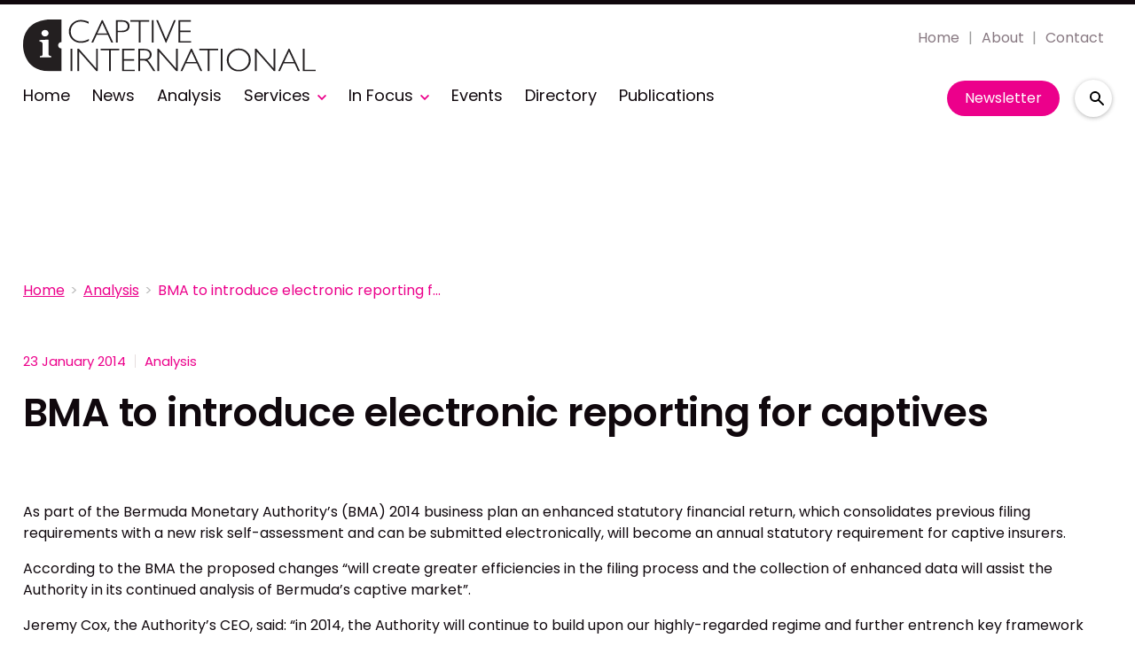

--- FILE ---
content_type: text/html; charset=utf-8
request_url: https://www.captiveinternational.com/analysis/bma-to-introduce-electronic-reporting-for-captives
body_size: 31100
content:
<!DOCTYPE html><html lang="en"><head><link rel="preload" as="style" href="https://fonts.googleapis.com/icon?family=Material+Icons"/><link rel="preload" as="style" href="https://use.fontawesome.com/releases/v5.8.1/css/all.css"/><link rel="preload" as="style" data-href="https://use.typekit.net/ghr1uck.css" data-optimized-fonts="true"/><link rel="preload" as="style" data-href="https://use.typekit.net/vzl0seq.css" data-optimized-fonts="true"/><meta charSet="utf-8"/><link rel="preconnect" href="https://www.captiveinternational.com"/><link rel="preconnect" href="https://fonts.googleapis.com"/><script>(function(w,d,s,l,i){w[l]=w[l]||[];w[l].push({'gtm.start':
        new Date().getTime(),event:'gtm.js'});var f=d.getElementsByTagName(s)[0],
        j=d.createElement(s),dl=l!='dataLayer'?'&l='+l:'';j.async=true;j.src=
        'https://www.googletagmanager.com/gtm.js?id='+i+dl;f.parentNode.insertBefore(j,f);
      })(window,document,'script','dataLayer','GTM-TRSPLJT');</script><title>BMA to introduce electronic reporting for captives | Captive International</title><meta name="viewport" content="width=device-width, initial-scale=1"/><meta name="description" content="As part of the Bermuda Monetary Authority’s (BMA) 214 business plan an enhanced statutory financial return will become an annual statutory requirement for capti"/><link rel="canonical" href="https://www.captiveinternational.com/analysis/bma-to-introduce-electronic-reporting-for-captives"/><meta property="og:title" content="BMA to introduce electronic reporting for captives"/><meta property="og:description" content="As part of the Bermuda Monetary Authority’s (BMA) 214 business plan an enhanced statutory financial return will become an annual statutory requirement for capti"/><meta property="og:url" content="https://www.captiveinternational.com/analysis/bma-to-introduce-electronic-reporting-for-captives"/><meta name="twitter:title" content="BMA to introduce electronic reporting for captives"/><meta name="twitter:description" content="As part of the Bermuda Monetary Authority’s (BMA) 214 business plan an enhanced statutory financial return will become an annual statutory requirement for capti"/><meta name="twitter:card" content="summary_large_image"/><link rel="preload" as="image" fetchpriority="high" href="https://cdn.captiveinternational.com/convert/files/2024/05/db8cbe80-1827-11ef-adca-87b5b3ec9928-Vermont_shutterstock_761286436.jpg/r%5Bwidth%5D=320&amp;r%5Bheight%5D=180/db8cbe80-1827-11ef-adca-87b5b3ec9928-Vermont_shutterstock_761286436.webp" imagesrcset="https://cdn.captiveinternational.com/convert/files/2024/05/db8cbe80-1827-11ef-adca-87b5b3ec9928-Vermont_shutterstock_761286436.jpg/r%5Bwidth%5D=320&amp;r%5Bheight%5D=180/db8cbe80-1827-11ef-adca-87b5b3ec9928-Vermont_shutterstock_761286436.webp 320w,https://cdn.captiveinternational.com/convert/files/2024/05/db8cbe80-1827-11ef-adca-87b5b3ec9928-Vermont_shutterstock_761286436.jpg/r%5Bwidth%5D=480&amp;r%5Bheight%5D=270/db8cbe80-1827-11ef-adca-87b5b3ec9928-Vermont_shutterstock_761286436.webp 480w,https://cdn.captiveinternational.com/convert/files/2024/05/db8cbe80-1827-11ef-adca-87b5b3ec9928-Vermont_shutterstock_761286436.jpg/r%5Bwidth%5D=660&amp;r%5Bheight%5D=371/db8cbe80-1827-11ef-adca-87b5b3ec9928-Vermont_shutterstock_761286436.webp 660w,https://cdn.captiveinternational.com/convert/files/2024/05/db8cbe80-1827-11ef-adca-87b5b3ec9928-Vermont_shutterstock_761286436.jpg/r%5Bwidth%5D=768&amp;r%5Bheight%5D=432/db8cbe80-1827-11ef-adca-87b5b3ec9928-Vermont_shutterstock_761286436.webp 768w,https://cdn.captiveinternational.com/convert/files/2024/05/db8cbe80-1827-11ef-adca-87b5b3ec9928-Vermont_shutterstock_761286436.jpg/r%5Bwidth%5D=960&amp;r%5Bheight%5D=540/db8cbe80-1827-11ef-adca-87b5b3ec9928-Vermont_shutterstock_761286436.webp 960w,https://cdn.captiveinternational.com/convert/files/2024/05/db8cbe80-1827-11ef-adca-87b5b3ec9928-Vermont_shutterstock_761286436.jpg/r%5Bwidth%5D=1280&amp;r%5Bheight%5D=720/db8cbe80-1827-11ef-adca-87b5b3ec9928-Vermont_shutterstock_761286436.webp 1280w" imagesizes="100vw"/><meta name="next-head-count" content="19"/><link rel="icon" href="/static/img/favicon.png" type="image/x-icon"/><link href="/static/icons/touch-icon-iphone.png" rel="apple-touch-icon"/><link href="/static/icons/touch-icon-ipad.png" rel="apple-touch-icon" sizes="152x152"/><link href="/static/icons/touch-icon-iphone-retina.png" rel="apple-touch-icon" sizes="180x180"/><link href="/static/icons/touch-icon-ipad-retina.png" rel="apple-touch-icon" sizes="167x167"/><link rel="preload" href="/_next/static/css/46477d39fa188276.css" as="style"/><link rel="stylesheet" href="/_next/static/css/46477d39fa188276.css" data-n-g=""/><noscript data-n-css=""></noscript><script defer="" nomodule="" src="/_next/static/chunks/polyfills-c67a75d1b6f99dc8.js"></script><script defer="" src="/_next/static/chunks/7788.b038bcd839a25414.js"></script><script defer="" src="/_next/static/chunks/eade6675.744b96c111dac9ad.js"></script><script defer="" src="/_next/static/chunks/2298.2d5605906c139e91.js"></script><script defer="" src="/_next/static/chunks/5991.ac9db050202139a0.js"></script><script defer="" src="/_next/static/chunks/blazePbBanner.84635cf21c9aadbb.js"></script><script defer="" src="/_next/static/chunks/blazePbLayout.dfa43c78152bb7d8.js"></script><script defer="" src="/_next/static/chunks/2465ece5.db40265272b756c3.js"></script><script defer="" src="/_next/static/chunks/1036.cd9b8166b0519922.js"></script><script defer="" src="/_next/static/chunks/9209.2ebd4602cca42775.js"></script><script defer="" src="/_next/static/chunks/blazePbMenu.37643be046a9e103.js"></script><script defer="" src="/_next/static/chunks/fa5f8105.134a92efc70042d5.js"></script><script defer="" src="/_next/static/chunks/2184.9172bc2e8d3b5a56.js"></script><script defer="" src="/_next/static/chunks/361.5671192838eb7182.js"></script><script defer="" src="/_next/static/chunks/blazePbMenuItem.23fd0ca527538f87.js"></script><script defer="" src="/_next/static/chunks/blazePbSubMenu.3f615d0c0ac5824b.js"></script><script defer="" src="/_next/static/chunks/5906.3aac140cede60f90.js"></script><script defer="" src="/_next/static/chunks/blazePbCode.2a311eb17c7ab0d2.js"></script><script defer="" src="/_next/static/chunks/blazePbButton.f8bbfeca91dfe1c6.js"></script><script defer="" src="/_next/static/chunks/7827.97bc04dcb981c07c.js"></script><script defer="" src="/_next/static/chunks/9073.8f8294b86d3d0b28.js"></script><script defer="" src="/_next/static/chunks/5364.1f44a7ac9a33f557.js"></script><script defer="" src="/_next/static/chunks/blazePbSearchFilter.161b30879debd010.js"></script><script defer="" src="/_next/static/chunks/blazePbBreadcrumb.3edb7faf084fa413.js"></script><script defer="" src="/_next/static/chunks/9940.99f04255e85aad5f.js"></script><script defer="" src="/_next/static/chunks/blazePbImage.c6a1be42e733c8bb.js"></script><script defer="" src="/_next/static/chunks/1325.f6a289896bdaffd9.js"></script><script defer="" src="/_next/static/chunks/5708.1e32b4685064eb92.js"></script><script defer="" src="/_next/static/chunks/blazePbDataSummary.6bb24330f7cd94dd.js"></script><script defer="" src="/_next/static/chunks/blazePbTextBlock.cef4d844ea02df1e.js"></script><script defer="" src="/_next/static/chunks/8793.0b90aa317e32dc6a.js"></script><script defer="" src="/_next/static/chunks/blazePbCard.8fb33df7954ff3cb.js"></script><script defer="" src="/_next/static/chunks/01edb659.89a8aa8b733ec011.js"></script><script defer="" src="/_next/static/chunks/blazePbSocialFollow.8e8f6ddd6267479b.js"></script><script defer="" src="/_next/static/chunks/blazePbBackToTop.04e020ff90f06a6d.js"></script><script defer="" src="/_next/static/chunks/blazePbStructuredData.ad4be888501e2f69.js"></script><script defer="" src="/_next/static/chunks/blazePbDataSummaryHeadingLargeSummary.8d292df0ae6284fd.js"></script><script defer="" src="/_next/static/chunks/blazePbDataSummaryTextSummary.c0b887f18544d47d.js"></script><script defer="" src="/_next/static/chunks/8339.908edf25ab9e2b2e.js"></script><script defer="" src="/_next/static/chunks/9611.17b0fa9354a07e28.js"></script><script defer="" src="/_next/static/chunks/blazePbLazyImage.83d4d25081a282cc.js"></script><script src="/_next/static/chunks/webpack-d2bff5b97818aa0f.js" defer=""></script><script src="/_next/static/chunks/framework-eca1bedb8b0b9a1d.js" defer=""></script><script src="/_next/static/chunks/main-97d918ca3c16cf34.js" defer=""></script><script src="/_next/static/chunks/pages/_app-83e27686f90e7367.js" defer=""></script><script src="/_next/static/chunks/9697-1366aa6840d96f8c.js" defer=""></script><script src="/_next/static/chunks/7695-b94a02fbaede6161.js" defer=""></script><script src="/_next/static/chunks/61-7a124295f42b4dab.js" defer=""></script><script src="/_next/static/chunks/pages/Resolver-3a5c7a79cab46c85.js" defer=""></script><script src="/_next/static/QpCTVDV9sOdy5TLYIXn7p/_buildManifest.js" defer=""></script><script src="/_next/static/QpCTVDV9sOdy5TLYIXn7p/_ssgManifest.js" defer=""></script></head><body><div id="__next"><div class="site-container"><main class="main"><div class="resolver-container root-selector--analysis"><div class="banner banner--wallpaper banner-loading"><style>@media(min-width:1600px){.banner-ff18e7a0-bf29-11ed-9661-eb04cfb1e23e{min-height:1412px;}</style><div class="ad-slot ad-slot-loading banner-ff18e7a0-bf29-11ed-9661-eb04cfb1e23e" data-testid="ad-slot"><div class="adunitContainer"><div class="adBox"></div></div></div></div><div class="row row--full-width sticky--header"><div class="row row--wide display-row"><div class="column column--three-quarters"><div class="menu--wrapper menu--wrapper--mobile-closed"><div class="menu--mobile-wrapper"><div class="flex w-screen z-50 justify-left "><button class="menu--mobile-button menu--mobile-button" type="button" aria-label="Open mobile menu"><i><svg stroke="currentColor" fill="currentColor" stroke-width="0" viewBox="0 0 24 24" height="1em" width="1em" xmlns="http://www.w3.org/2000/svg"><path fill="none" d="M0 0h24v24H0z"></path><path d="M3 18h18v-2H3v2zm0-5h18v-2H3v2zm0-7v2h18V6H3z"></path></svg></i></button></div></div><a aria-label="mobile menu" href="/"><img src="https://cdn.captiveinternational.com/files/2023/06/25ff89e0-14ee-11ee-8284-f1bf0c315cc6-7386b490-0922-11ee-a210-6d6f19152032-Cap_Int_logo.svg" alt="" class="menu--mobile-logo"/></a><div class="menu--desktop-wrapper"><ul class="menu--desktop"><a aria-label="Home" href="/"><img src="https://cdn.captiveinternational.com/files/2023/06/25ff89e0-14ee-11ee-8284-f1bf0c315cc6-7386b490-0922-11ee-a210-6d6f19152032-Cap_Int_logo.svg" alt="" class="menu--desktop-logo"/></a><li><div class="menu--item--link"><a aria-label="Home" href="/">Home</a></div></li><li><div class="menu--item--link"><a aria-label="News" href="/news">News</a></div></li><li><div class="menu--item--link"><a aria-label="Analysis" href="/analysis">Analysis</a></div></li><li><div class="menu--item--link"><a aria-label="Services" href="/services">Services</a><i role="button" class="menu--item--link--icon" tabindex="0"><svg stroke="currentColor" fill="currentColor" stroke-width="0" viewBox="0 0 448 512" height="1em" width="1em" xmlns="http://www.w3.org/2000/svg"><path d="M207.029 381.476L12.686 187.132c-9.373-9.373-9.373-24.569 0-33.941l22.667-22.667c9.357-9.357 24.522-9.375 33.901-.04L224 284.505l154.745-154.021c9.379-9.335 24.544-9.317 33.901.04l22.667 22.667c9.373 9.373 9.373 24.569 0 33.941L240.971 381.476c-9.373 9.372-24.569 9.372-33.942 0z"></path></svg></i></div><div class="menu--item-children hidden"><ul><li><div class="menu--item--link"><a aria-label="Law &amp; Regulation" href="/services/law-regulation">Law &amp; Regulation</a></div></li><li><div class="menu--item--link"><a aria-label="Asset Management" href="/services/asset-management">Asset Management</a></div></li><li><div class="menu--item--link"><a aria-label="Accounting &amp; Tax" href="/services/accounting-and-tax">Accounting &amp; Tax</a></div></li><li><div class="menu--item--link"><a aria-label="IT &amp; Claims Management" href="/services/claims-management">IT &amp; Claims Management</a></div></li><li><div class="menu--item--link"><a aria-label="Executive Appointments" href="/services/executive-appointments">Executive Appointments</a></div></li><li><div class="menu--item--link"><a aria-label="Actuarial Underwriting" href="/services/actuarial-underwriting">Actuarial Underwriting</a></div></li><li><div class="menu--item--link"><a aria-label="Feasibility Studies" href="/services/feasibility-studies">Feasibility Studies</a></div></li><li><div class="menu--item--link"><a aria-label="New Captive Models" href="/services/new-captive-models">New Captive Models</a></div></li></ul></div></li><li><div class="menu--item--link"><a aria-label="In Focus" href="/in-focus">In Focus</a><i role="button" class="menu--item--link--icon" tabindex="0"><svg stroke="currentColor" fill="currentColor" stroke-width="0" viewBox="0 0 448 512" height="1em" width="1em" xmlns="http://www.w3.org/2000/svg"><path d="M207.029 381.476L12.686 187.132c-9.373-9.373-9.373-24.569 0-33.941l22.667-22.667c9.357-9.357 24.522-9.375 33.901-.04L224 284.505l154.745-154.021c9.379-9.335 24.544-9.317 33.901.04l22.667 22.667c9.373 9.373 9.373 24.569 0 33.941L240.971 381.476c-9.373 9.372-24.569 9.372-33.942 0z"></path></svg></i></div><div class="menu--item-children hidden"><ul><li><div class="menu--item--link"><a aria-label="FORTY Under 40" href="/forty-under-40">FORTY Under 40</a></div></li><li><div class="menu--item--link"><a aria-label="Cayman Focus" href="/regional-reports/cayman-islands">Cayman Focus</a></div></li><li><div class="menu--item--link"><a aria-label="US Awards 2024" href="/us-awards">US Awards 2024</a></div></li><li><div class="menu--item--link"><a aria-label="FERMA Forum 2024" href="/ferma-forum-2024">FERMA Forum 2024</a></div></li><li><div class="menu--item--link"><a aria-label="Influential Women" href="/influential-women-in-captive-insurance">Influential Women</a></div></li><li><div class="menu--item--link"><a aria-label="US Focus" href="/regional-reports/usa">US Focus</a></div></li><li><div class="menu--item--link"><a aria-label="Bermuda Focus" href="/regional-reports/bermuda">Bermuda Focus</a></div></li><li><div class="menu--item--link"><a aria-label="Europe Focus" href="/regional-reports/europe">Europe Focus</a></div></li></ul></div></li><li><div class="menu--item--link"><a aria-label="Events" href="/events">Events</a></div></li><li><div class="menu--item--link"><a aria-label="Directory" href="/company-directory">Directory</a></div></li><li><div class="menu--item--link"><a aria-label="Publications" href="/recent-publications">Publications</a></div></li></ul></div></div></div><div class="column column--one-quarter header-right"><div class="row row--wide hide-tablet hide-mobile"><div class="menu--wrapper"><div class="menu--desktop-wrapper"><ul class="null menu--desktop"><li><div class="menu--item--link"><a aria-label="Home" href="/">Home</a></div></li><li><div class="menu--item--link"><a aria-label="About" href="/about">About</a></div></li><li><div class="menu--item--link"><a aria-label="Contact" href="/contact">Contact</a></div></li></ul></div></div></div><div class="row row--wide display-row"><div class="column column--one-third"><div class=" code"><br/><br/></div></div><div class="column column--one-third hide-mobile"><a aria-label="Newsletter" href="https://pages.services/info.captiveinternational.com/captive-international-nl_signups-2021/?ts=1610620676309" target="" class="button button--cta button--left">Newsletter</a></div><div class="column column--one-third"><div class="search-content"><div class="search-content--expanded__wrapper"><label class="search-content--expanded__label"><span class="search-content--expanded__icon_wrapper"><svg class="search-content--expanded__icon" viewBox="0 0 20 20" data-testid="search-content-icon"><path fill-rule="evenodd" clip-rule="evenodd" d="M8 4a4 4 0 100 8 4 4 0 000-8zM2 8a6 6 0 1110.89 3.476l4.817 4.817a1 1 0 01-1.414 1.414l-4.816-4.816A6 6 0 012 8z"></path></svg></span><input class="search-content--expanded__input" type="text" name="search" placeholder="Enter your keywords for search..." data-testid="search-content-input" value=""/></label></div></div></div></div></div></div><div class=" code"><span></span></div></div><div class="row row--wide"><div class="row row--wide"><div class="banner  banner-loading"><style>@media(min-width:320px){.banner-62b7fc40-b5e0-11ed-a0e6-550278f94a27{min-height:50px;}
@media(min-width:728px){.banner-62b7fc40-b5e0-11ed-a0e6-550278f94a27{min-height:90px;}
@media(min-width:970px){.banner-62b7fc40-b5e0-11ed-a0e6-550278f94a27{min-height:90px;}</style><div class="ad-slot ad-slot-loading banner-62b7fc40-b5e0-11ed-a0e6-550278f94a27" data-testid="ad-slot"><div class="adunitContainer"><div class="adBox"></div></div></div></div><div class=" code"><br/><br/></div></div></div><div class="row row--wide"><div class="breadcrumb "><ul class="breadcrumb"><li class="breadcrumb__item"><a aria-label="Home" href="/">Home</a></li><li class="breadcrumb__item"><a aria-label="Analysis" href="/analysis">Analysis</a></li><li class="breadcrumb__item"><a aria-label="BMA to introduce electronic reporting for captives" href="/analysis/bma-to-introduce-electronic-reporting-for-captives">BMA to introduce electronic reporting for captives</a></li></ul></div></div><div class="row row--wide row--has-banner display-row"><div class="column column--two-thirds"><div class="row row--wide row--main-image"></div><div class="row row--wide"><div class="stats"><div class="stats__heading"><span class="">23 January 2014</span><span class="">Analysis</span></div></div><h1 class="heading heading--large">BMA to introduce electronic reporting for captives</h1></div><div class="row row--wide"><div class="row row--wide"> <p><br/></p> <!-- --> <p>As part of the Bermuda Monetary Authority’s (BMA) 2014 business plan an enhanced statutory financial return, which consolidates previous filing requirements with a new risk self-assessment and can be submitted electronically, will become an annual statutory requirement for captive insurers.</p>
<p>According to the BMA the proposed changes “will create greater efficiencies in the filing process and the collection of enhanced data will assist the Authority in its continued analysis of Bermuda’s captive market”.</p>
<p>Jeremy Cox, the Authority’s CEO, said: “in 2014, the Authority will continue to build upon our highly-regarded regime and further entrench key framework enhancements across all of the financial service sectors we regulate. We will also continue to facilitate business development for the jurisdiction while maintaining an effective, risk-based and appropriate regulatory environment that is workable for the quality firms which operate here.”</p>
<p>Also on the 2014 business plan are the implementation of group supervision for Bermuda’s largest insurance groups and a full National Association of Insurance Commissioners (NAIC) Qualified Jurisdiction assessment.</p>
<p>Cox concluded: “a world class financial services industry such as Bermuda’s requires the support of a world class financial services regulator capable of assuming a leading role at a global level. My goal and the goal of our leadership team is not only to ensure the Authority remains the world class regulator our industry and country demands. We also want to set the standard for quality regulation at home and abroad for the benefit of all stakeholders, including other regulators.”</p> </div></div></div><div class="column column--one-third right-sidebar row--heading-section"><div class="row row--wide hide-desktop"><div class=" code"><br/><br/></div></div><div class="row row--wide hide-tablet"><h2 class="heading heading--section">Editor&#x27;s picks</h2><div class="grid grid-cols-1 sm:grid-cols-1 md:grid-cols-1 lg:grid-cols-1 xl:grid-cols-1 2xl:grid-cols-1 grid--one" itemsPerRow="1" bannerModifier="" autoScrollTimer="100" numberOfCards="1"><div class="card card--portrait"><div class="card__image card__image--portrait"><a aria-label="Open /vermont-hails-2025-captive-growth" class="card__image-link" href="/vermont-hails-2025-captive-growth"><span><picture><source type="image/webp" srcSet="https://cdn.captiveinternational.com/convert/files/2024/05/db8cbe80-1827-11ef-adca-87b5b3ec9928-Vermont_shutterstock_761286436.jpg/r%5Bwidth%5D=320&amp;r%5Bheight%5D=180/db8cbe80-1827-11ef-adca-87b5b3ec9928-Vermont_shutterstock_761286436.webp 320w,https://cdn.captiveinternational.com/convert/files/2024/05/db8cbe80-1827-11ef-adca-87b5b3ec9928-Vermont_shutterstock_761286436.jpg/r%5Bwidth%5D=480&amp;r%5Bheight%5D=270/db8cbe80-1827-11ef-adca-87b5b3ec9928-Vermont_shutterstock_761286436.webp 480w,https://cdn.captiveinternational.com/convert/files/2024/05/db8cbe80-1827-11ef-adca-87b5b3ec9928-Vermont_shutterstock_761286436.jpg/r%5Bwidth%5D=660&amp;r%5Bheight%5D=371/db8cbe80-1827-11ef-adca-87b5b3ec9928-Vermont_shutterstock_761286436.webp 660w,https://cdn.captiveinternational.com/convert/files/2024/05/db8cbe80-1827-11ef-adca-87b5b3ec9928-Vermont_shutterstock_761286436.jpg/r%5Bwidth%5D=768&amp;r%5Bheight%5D=432/db8cbe80-1827-11ef-adca-87b5b3ec9928-Vermont_shutterstock_761286436.webp 768w,https://cdn.captiveinternational.com/convert/files/2024/05/db8cbe80-1827-11ef-adca-87b5b3ec9928-Vermont_shutterstock_761286436.jpg/r%5Bwidth%5D=960&amp;r%5Bheight%5D=540/db8cbe80-1827-11ef-adca-87b5b3ec9928-Vermont_shutterstock_761286436.webp 960w,https://cdn.captiveinternational.com/convert/files/2024/05/db8cbe80-1827-11ef-adca-87b5b3ec9928-Vermont_shutterstock_761286436.jpg/r%5Bwidth%5D=1280&amp;r%5Bheight%5D=720/db8cbe80-1827-11ef-adca-87b5b3ec9928-Vermont_shutterstock_761286436.webp 1280w" sizes="100vw" data-testid="responsive-image-webp"/><source srcSet="https://cdn.captiveinternational.com/convert/files/2024/05/db8cbe80-1827-11ef-adca-87b5b3ec9928-Vermont_shutterstock_761286436.jpg/r%5Bwidth%5D=320&amp;r%5Bheight%5D=180/db8cbe80-1827-11ef-adca-87b5b3ec9928-Vermont_shutterstock_761286436.jpg 320w,https://cdn.captiveinternational.com/convert/files/2024/05/db8cbe80-1827-11ef-adca-87b5b3ec9928-Vermont_shutterstock_761286436.jpg/r%5Bwidth%5D=480&amp;r%5Bheight%5D=270/db8cbe80-1827-11ef-adca-87b5b3ec9928-Vermont_shutterstock_761286436.jpg 480w,https://cdn.captiveinternational.com/convert/files/2024/05/db8cbe80-1827-11ef-adca-87b5b3ec9928-Vermont_shutterstock_761286436.jpg/r%5Bwidth%5D=660&amp;r%5Bheight%5D=371/db8cbe80-1827-11ef-adca-87b5b3ec9928-Vermont_shutterstock_761286436.jpg 660w,https://cdn.captiveinternational.com/convert/files/2024/05/db8cbe80-1827-11ef-adca-87b5b3ec9928-Vermont_shutterstock_761286436.jpg/r%5Bwidth%5D=768&amp;r%5Bheight%5D=432/db8cbe80-1827-11ef-adca-87b5b3ec9928-Vermont_shutterstock_761286436.jpg 768w,https://cdn.captiveinternational.com/convert/files/2024/05/db8cbe80-1827-11ef-adca-87b5b3ec9928-Vermont_shutterstock_761286436.jpg/r%5Bwidth%5D=960&amp;r%5Bheight%5D=540/db8cbe80-1827-11ef-adca-87b5b3ec9928-Vermont_shutterstock_761286436.jpg 960w,https://cdn.captiveinternational.com/convert/files/2024/05/db8cbe80-1827-11ef-adca-87b5b3ec9928-Vermont_shutterstock_761286436.jpg/r%5Bwidth%5D=1280&amp;r%5Bheight%5D=720/db8cbe80-1827-11ef-adca-87b5b3ec9928-Vermont_shutterstock_761286436.jpg 1280w" sizes="100vw" data-testid="responsive-image-original"/><img src="https://cdn.captiveinternational.com/convert/files/2024/05/db8cbe80-1827-11ef-adca-87b5b3ec9928-Vermont_shutterstock_761286436.jpg/r%5Bwidth%5D=320&amp;r%5Bheight%5D=180/db8cbe80-1827-11ef-adca-87b5b3ec9928-Vermont_shutterstock_761286436.webp" alt="Vermont hails 2025 captive growth" data-testid="responsive-image" fetchpriority="high"/></picture></span></a></div><div class="card__content-wrapper card__content-wrapper--portrait "><div class="card__content card__content--portrait"><div class="badge badge--label">news</div><div class="card__title card__title--portrait "><a aria-label="Vermont hails 2025 captive growth" href="/vermont-hails-2025-captive-growth">Vermont hails 2025 captive growth</a></div><div class="card__details card__details--portrait"><span class="date"> <!-- -->21 January 2026<!-- --> </span></div></div><div class="card__child-content"></div></div></div></div></div><div class="row row--wide hide-desktop hide-mobile"><h2 class="heading heading--section">Editor&#x27;s picks</h2><div class="grid grid-cols-1 sm:grid-cols-1 md:grid-cols-1 lg:grid-cols-1 xl:grid-cols-1 2xl:grid-cols-1 grid--one" itemsPerRow="1" bannerModifier="" autoScrollTimer="1000" numberOfCards="1"><div class="card card--landscape"><div class="card__image card__image--landscape"><a aria-label="Open /vermont-hails-2025-captive-growth" class="card__image-link" href="/vermont-hails-2025-captive-growth"><span></span></a></div><div class="card__content-wrapper card__content-wrapper--landscape "><div class="card__content card__content--landscape"><div class="badge badge--label">news</div><div class="card__title card__title--landscape "><a aria-label="Vermont hails 2025 captive growth" href="/vermont-hails-2025-captive-growth">Vermont hails 2025 captive growth</a></div><div class="card__details card__details--landscape"><span class="date"> <!-- -->21 January 2026<!-- --> <!-- --> </span><span class="summary"> <!-- -->The state saw 51 captives licenced in the domicile over the year.<!-- --> </span></div></div><div class="card__child-content"></div></div></div></div></div><div class="grid grid-cols-1 sm:grid-cols-1 md:grid-cols-1 lg:grid-cols-1 xl:grid-cols-1 2xl:grid-cols-1 grid--one" itemsPerRow="1" bannerModifier="" autoScrollTimer="100" numberOfCards="5"><div class="card card--portrait"><div class="card__content-wrapper card__content-wrapper--portrait "><div class="card__content card__content--portrait"><div class="badge badge--label">news</div><div class="card__title card__title--portrait "><a aria-label="WTW: Defence boom comes with strings attached" href="/wtw-defence-boom-comes-with-strings-attached">WTW: Defence boom comes with strings attached</a></div><div class="card__details card__details--portrait"><span class="date"> <!-- -->21 January 2026<!-- --> </span></div></div><div class="card__child-content"></div></div></div><div class="card card--portrait"><div class="card__content-wrapper card__content-wrapper--portrait "><div class="card__content card__content--portrait"><div class="badge badge--label">news</div><div class="card__title card__title--portrait "><a aria-label="Aon warns of convective storm threat" href="/aon-warns-of-convective-storm-threat">Aon warns of convective storm threat</a></div><div class="card__details card__details--portrait"><span class="date"> <!-- -->20 January 2026<!-- --> </span></div></div><div class="card__child-content"></div></div></div><div class="card card--portrait"><div class="card__content-wrapper card__content-wrapper--portrait "><div class="card__content card__content--portrait"><div class="badge badge--label">news</div><div class="card__title card__title--portrait "><a aria-label="CICA unveils 2026 captive essay finalists" href="/cica-unveils-2026-captive-essay-finalists">CICA unveils 2026 captive essay finalists</a></div><div class="card__details card__details--portrait"><span class="date"> <!-- -->19 January 2026<!-- --> </span></div></div><div class="card__child-content"></div></div></div><div class="card card--portrait"><div class="card__content-wrapper card__content-wrapper--portrait "><div class="card__content card__content--portrait"><div class="badge badge--label">news</div><div class="card__title card__title--portrait "><a aria-label="FORTY Under 40 nominations close next week" href="/forty-under-40-nominations-close-next-week">FORTY Under 40 nominations close next week</a></div><div class="card__details card__details--portrait"><span class="date"> <!-- -->14 January 2026<!-- --> </span></div></div><div class="card__child-content"></div></div></div><div class="card card--portrait"><div class="card__content-wrapper card__content-wrapper--portrait "><div class="card__content card__content--portrait"><div class="badge badge--label">Analysis</div><div class="card__title card__title--portrait "><a aria-label="You can’t spell liar without AI" href="/you-cant-spell-liar-without-ai">You can’t spell liar without AI</a></div><div class="card__details card__details--portrait"><span class="date"> <!-- -->7 January 2026<!-- --> </span></div></div><div class="card__child-content"></div></div></div></div><div class="row row--full-width row--banner"><div class="row row--wide"><div class="banner  banner-loading"><style></style><div class="ad-slot ad-slot-loading banner-821d6660-b5e0-11ed-a0e6-550278f94a27" data-testid="ad-slot"><div class="adunitContainer"><div class="adBox"></div></div></div></div></div></div></div></div><div class="row row--wide"><div class="row row--wide"><div class="banner  banner-loading"><style>@media(min-width:320px){.banner-accbe9e0-b5e0-11ed-a0e6-550278f94a27{min-height:50px;}
@media(min-width:728px){.banner-accbe9e0-b5e0-11ed-a0e6-550278f94a27{min-height:90px;}
@media(min-width:970px){.banner-accbe9e0-b5e0-11ed-a0e6-550278f94a27{min-height:250px;}</style><div class="ad-slot ad-slot-loading banner-accbe9e0-b5e0-11ed-a0e6-550278f94a27" data-testid="ad-slot"><div class="adunitContainer"><div class="adBox"></div></div></div></div></div></div><div class=" code"><br/></div><div class="row row--wide hide-tablet row--heading-section row--more-story row--has-banner"></div><div class="row row--wide hide-desktop hide-mobile row--heading-section row--more-story row--has-banner"></div><div class="row row--wide row--heading-section  row--more-features"><h2 class="heading heading--section">Related content</h2><div class="grid grid-cols-1 sm:grid-cols-1 md:grid-cols-2 lg:grid-cols-4 xl:grid-cols-4 2xl:grid-cols-4 grid--one" itemsPerRow="1" bannerModifier="" autoScrollTimer="100" numberOfCards="8"><div class="card card--landscape"><div class="card__image card__image--landscape"><a aria-label="Open /vermont-hails-2025-captive-growth" class="card__image-link" href="/vermont-hails-2025-captive-growth"><span></span></a></div><div class="card__content-wrapper card__content-wrapper--landscape "><div class="card__content card__content--landscape"><div class="card__title card__title--landscape "><a aria-label="Vermont hails 2025 captive growth" href="/vermont-hails-2025-captive-growth">Vermont hails 2025 captive growth</a></div></div><div class="card__child-content"></div></div></div><div class="card card--landscape"><div class="card__image card__image--landscape"><a aria-label="Open /wtw-defence-boom-comes-with-strings-attached" class="card__image-link" href="/wtw-defence-boom-comes-with-strings-attached"><span></span></a></div><div class="card__content-wrapper card__content-wrapper--landscape "><div class="card__content card__content--landscape"><div class="card__title card__title--landscape "><a aria-label="WTW: Defence boom comes with strings attached" href="/wtw-defence-boom-comes-with-strings-attached">WTW: Defence boom comes with strings attached</a></div></div><div class="card__child-content"></div></div></div><div class="card card--landscape"><div class="card__image card__image--landscape"><a aria-label="Open /axa-signs-new-deal-with-iceye" class="card__image-link" href="/axa-signs-new-deal-with-iceye"><span></span></a></div><div class="card__content-wrapper card__content-wrapper--landscape "><div class="card__content card__content--landscape"><div class="card__title card__title--landscape "><a aria-label="AXA signs new deal with ICEYE" href="/axa-signs-new-deal-with-iceye">AXA signs new deal with ICEYE</a></div></div><div class="card__child-content"></div></div></div><div class="card card--landscape"><div class="card__image card__image--landscape"><a aria-label="Open /habart-moves-to-marsh" class="card__image-link" href="/habart-moves-to-marsh"><span></span></a></div><div class="card__content-wrapper card__content-wrapper--landscape "><div class="card__content card__content--landscape"><div class="card__title card__title--landscape "><a aria-label="Habart moves to Marsh" href="/habart-moves-to-marsh">Habart moves to Marsh</a></div></div><div class="card__child-content"></div></div></div><div class="card card--landscape"><div class="card__image card__image--landscape"><a aria-label="Open /burns-funding-to-partner-with-risk-management-advisors" class="card__image-link" href="/burns-funding-to-partner-with-risk-management-advisors"><span></span></a></div><div class="card__content-wrapper card__content-wrapper--landscape "><div class="card__content card__content--landscape"><div class="card__title card__title--landscape "><a aria-label="Burns Funding to partner with Risk Management Advisors" href="/burns-funding-to-partner-with-risk-management-advisors">Burns Funding to partner with Risk Management Advisors</a></div></div><div class="card__child-content"></div></div></div><div class="card card--landscape"><div class="card__image card__image--landscape"><a aria-label="Open /aon-warns-of-convective-storm-threat" class="card__image-link" href="/aon-warns-of-convective-storm-threat"><span></span></a></div><div class="card__content-wrapper card__content-wrapper--landscape "><div class="card__content card__content--landscape"><div class="card__title card__title--landscape "><a aria-label="Aon warns of convective storm threat" href="/aon-warns-of-convective-storm-threat">Aon warns of convective storm threat</a></div></div><div class="card__child-content"></div></div></div><div class="card card--landscape"><div class="card__image card__image--landscape"><a aria-label="Open /maxis-gbn-reveals-new-financial-wellbeing-partnership" class="card__image-link" href="/maxis-gbn-reveals-new-financial-wellbeing-partnership"><span></span></a></div><div class="card__content-wrapper card__content-wrapper--landscape "><div class="card__content card__content--landscape"><div class="card__title card__title--landscape "><a aria-label="MAXIS GBN reveals new financial wellbeing partnership" href="/maxis-gbn-reveals-new-financial-wellbeing-partnership">MAXIS GBN reveals new financial wellbeing partnership</a></div></div><div class="card__child-content"></div></div></div><div class="card card--landscape"><div class="card__image card__image--landscape"><a aria-label="Open /pra-makes-uk-captive-regime-a-2026-priority" class="card__image-link" href="/pra-makes-uk-captive-regime-a-2026-priority"><span></span></a></div><div class="card__content-wrapper card__content-wrapper--landscape "><div class="card__content card__content--landscape"><div class="card__title card__title--landscape "><a aria-label="PRA makes UK captive regime a 2026 priority" href="/pra-makes-uk-captive-regime-a-2026-priority">PRA makes UK captive regime a 2026 priority</a></div></div><div class="card__child-content"></div></div></div></div></div><div class="row row--wide"><div class="row row--wide"><div class="banner  banner-loading"><style>@media(min-width:320px){.banner-accbe9e0-b5e0-11ed-a0e6-550278f94a27{min-height:50px;}
@media(min-width:728px){.banner-accbe9e0-b5e0-11ed-a0e6-550278f94a27{min-height:90px;}
@media(min-width:970px){.banner-accbe9e0-b5e0-11ed-a0e6-550278f94a27{min-height:250px;}</style><div class="ad-slot ad-slot-loading banner-accbe9e0-b5e0-11ed-a0e6-550278f94a27" data-testid="ad-slot"><div class="adunitContainer"><div class="adBox"></div></div></div></div></div></div><div class=" code"><br/></div><footer class="row row--full-width row--black"><div class="row row--wide row--black display-row"><div class="column column--one-quarter"><div class="menu--wrapper"><div class="menu--desktop-wrapper"><ul class="null"><li><div class="menu--item--link"><a aria-label="Home" href="/">Home</a></div></li><li><div class="menu--item--link"><a aria-label="News" href="/news">News</a></div></li><li><div class="menu--item--link"><a aria-label="About us" href="/about">About us</a></div></li><li><div class="menu--item--link"><a aria-label="Contact" href="/contact">Contact</a></div></li><li><div class="menu--item--link"><a aria-label="Press Releases" href="/press-releases">Press Releases</a></div></li><li><div class="menu--item--link"><a aria-label="Sponsorship / advertising" href="/sponsorship-advertising">Sponsorship / advertising</a></div></li></ul></div></div></div><div class="column column--one-quarter"><div class="menu--wrapper"><div class="menu--desktop-wrapper"><ul class="null"><li><div class="menu--item--link"><a aria-label="Terms of Use" href="/terms-of-use">Terms of Use</a></div></li><li><div class="menu--item--link"><a aria-label="Privacy Policy" href="/privacy-policy">Privacy Policy</a></div></li><li><div class="menu--item--link"><a aria-label="Terms of Subscription" href="/terms-of-subscription">Terms of Subscription</a></div></li></ul></div></div></div><div class="column column--one-quarter"> <p><strong>Captive International</strong></p>
<p>Newton Media Ltd<br/>
Kingfisher House<br/>
21-23 Elmfield Road<br/>
BR1 1LT<br/>
United Kingdom<br/>
</p> </div><div class="column column--one-quarter footer-address"><div class="social social--follow"><ul class="social__list social__list--follow"><li class="social__list-item social__list-item--follow"><a aria-label="Twitter" href="https://twitter.com/intent/follow?original_referer=https%3A%2F%2Fwww.captiveinternational.com%2F&amp;ref_src=twsrc%5Etfw%7Ctwcamp%5Ebuttonembed%7Ctwterm%5Efollow%7Ctwgr%5ECaptiveInt&amp;region=follow_link&amp;screen_name=CaptiveInt" target="" class="twitter"><i><svg stroke="currentColor" fill="currentColor" stroke-width="0" viewBox="0 0 512 512" height="1em" width="1em" xmlns="http://www.w3.org/2000/svg"><path d="M389.2 48h70.6L305.6 224.2 487 464H345L233.7 318.6 106.5 464H35.8L200.7 275.5 26.8 48H172.4L272.9 180.9 389.2 48zM364.4 421.8h39.1L151.1 88h-42L364.4 421.8z"></path></svg></i><span class="social__network hidden">Twitter</span></a></li><li class="social__list-item social__list-item--follow"><a aria-label="Linkedin" href="https://www.linkedin.com/company/captive-international/" rel="noopener nofollow" target="_blank" class="linkedin"><i><svg stroke="currentColor" fill="currentColor" stroke-width="0" viewBox="0 0 448 512" height="1em" width="1em" xmlns="http://www.w3.org/2000/svg"><path d="M100.28 448H7.4V148.9h92.88zM53.79 108.1C24.09 108.1 0 83.5 0 53.8a53.79 53.79 0 0 1 107.58 0c0 29.7-24.1 54.3-53.79 54.3zM447.9 448h-92.68V302.4c0-34.7-.7-79.2-48.29-79.2-48.29 0-55.69 37.7-55.69 76.7V448h-92.78V148.9h89.08v40.8h1.3c12.4-23.5 42.69-48.3 87.88-48.3 94 0 111.28 61.9 111.28 142.3V448z"></path></svg></i><span class="social__network hidden">Linkedin</span></a></li></ul></div></div></div></footer><script type="application/ld+json">{"@context":"https://schema.org","@graph":[{"@context":"http://schema.org","@type":"Article","headline":"BMA to introduce electronic reporting for captives","name":"BMA to introduce electronic reporting for captives","datePublished":"2014-01-23T00:00:00.000Z","dateModified":"2023-07-11T16:25:37.968Z","url":"https://www.captiveinternational.com/analysis/bma-to-introduce-electronic-reporting-for-captives"},{"@type":"BreadcrumbList","itemListElement":[{"@type":"ListItem","position":1,"name":"Home","item":"https://www.captiveinternational.com/"},{"@type":"ListItem","position":2,"name":"Analysis","item":"https://www.captiveinternational.com/analysis"},{"@type":"ListItem","position":3,"name":"BMA to introduce electronic reporting for captives","item":"https://www.captiveinternational.com/analysis/bma-to-introduce-electronic-reporting-for-captives"}]}]}</script></div></main></div><div class="react-toast-notifications__container" style="pointer-events:none;top:0;right:0"></div></div><script id="__NEXT_DATA__" type="application/json">{"props":{"pageProps":{"pageData":{"__typename":"PublishedArticle","id":"74f4c100-b774-11ed-93f7-9f765bc0ec5a","name":"BMA to introduce electronic reporting for captives","preparedPageBuilderComponents":[{"type":"banner","settings":{"baseAdunit":"CI_Wallpaper","name":"banner-wallpaper","modifier":"banner--wallpaper","elementTitle":null,"adunit":null,"sizeId":"ff18e7a0-bf29-11ed-9661-eb04cfb1e23e","entity":"article","propsToDisplay":[{"label":"Sector","propertiesToDisplay":["category.name"]}],"userPropsToDisplay":[],"targetings":null,"insertionType":"element","startingPoint":0,"repeatEvery":0,"maxRepetitions":0,"gtmClassName":null},"id":"banner-wallpaper","name":"banner-wallpaper","items":null},{"type":"row","settings":{"canShowInEditorView":true,"showInEditorView":false,"backgroundImage":null,"name":"row-header-background","modifier":"sticky--header","tagType":null,"width":"full-width","desktop":true,"tablet":true,"mobile":true,"gtmClassName":null},"id":"row-header-background","items":[{"type":"row","settings":{"canShowInEditorView":true,"showInEditorView":false,"backgroundImage":null,"name":"row-header-container","modifier":null,"tagType":"Default","width":"wide","desktop":true,"tablet":true,"mobile":true,"gtmClassName":null},"id":"row-header-container","items":[{"type":"column","settings":{"canShowInEditorView":true,"showInEditorView":false,"name":"column-header-left","modifier":null,"tagType":null,"width":"three-quarters","sticky":false,"desktop":true,"tablet":true,"mobile":true,"gtmClassName":null},"id":"column-header-left","items":[{"type":"menu","settings":{"name":"menu-header-main-nav","modifier":"menu--desktop","collapse":true,"logoOnMobile":true,"logoOnDesktop":true,"logoOnDesktopAlignment":"left","logoOnDesktopModifier":"menu--desktop-logo","logoOnMobileUrl":"https://cdn.captiveinternational.com/files/2023/06/25ff89e0-14ee-11ee-8284-f1bf0c315cc6-7386b490-0922-11ee-a210-6d6f19152032-Cap_Int_logo.svg","logoOnMobileModifier":"menu--mobile-logo","mobileMenuModifier":"menu--mobile-header","mobileMenuChildrenModifier":"menu--mobile-items","hamburgerIconModifier":null,"closeIconModifier":"menu--mobile-close-icon","mobileButtonModifier":"menu--mobile-button","mobileIconAlignment":"left","gtmClassName":null},"id":"menu-header-main-nav","items":[{"type":"menuitem","settings":{"name":"menuitem-home-main","modifier":null,"url":"/","text":"Home","eventType":"click","gtmClassName":null},"id":"menuitem-home-main","items":[],"name":"menuitem-home-main"},{"type":"menuitem","settings":{"name":"menuitem-news","modifier":null,"url":"/news","text":"News","eventType":"hover","gtmClassName":null},"id":"menuitem-news","items":[],"name":"menuitem-news"},{"type":"menuitem","settings":{"name":"menuitem-analysis","modifier":null,"url":"/analysis","text":"Analysis","eventType":"click","gtmClassName":null},"id":"menuitem-analysis","items":[],"name":"menuitem-analysis"},{"type":"menuitem","settings":{"name":"menuitem-services","modifier":null,"url":"/services","text":"Services","eventType":"hover","gtmClassName":null},"id":"menuitem-services","items":[{"type":"submenu","settings":{"name":"submenu-services","modifier":null,"gtmClassName":null},"id":"submenu-services","items":[{"type":"menuitem","settings":{"name":"menuitem-law-and-regulation","modifier":null,"url":"/services/law-regulation","text":"Law \u0026 Regulation","eventType":"click","gtmClassName":null},"id":"menuitem-law-and-regulation","items":[],"name":"menuitem-law-and-regulation"},{"type":"menuitem","settings":{"name":"menuitem-asset-management","modifier":null,"url":"/services/asset-management","text":"Asset Management","eventType":"click","gtmClassName":null},"id":"menuitem-asset-management","items":[],"name":"menuitem-asset-management"},{"type":"menuitem","settings":{"name":"menuitem-accounting-and-tax","modifier":null,"url":"/services/accounting-and-tax","text":"Accounting \u0026 Tax","eventType":"click","gtmClassName":null},"id":"menuitem-accounting-and-tax","items":[],"name":"menuitem-accounting-and-tax"},{"type":"menuitem","settings":{"name":"menuitem-IT-claims-management","modifier":null,"url":"/services/claims-management","text":"IT \u0026 Claims Management","eventType":"click","gtmClassName":null},"id":"menuitem-IT-claims-management","items":[],"name":"menuitem-IT-claims-management"},{"type":"menuitem","settings":{"name":"menuitem-executive-appointments","modifier":null,"url":"/services/executive-appointments","text":"Executive Appointments","eventType":"click","gtmClassName":null},"id":"menuitem-executive-appointments","items":[],"name":"menuitem-executive-appointments"},{"type":"menuitem","settings":{"name":"menuitem-actuarial-underwriting","modifier":null,"url":"/services/actuarial-underwriting","text":"Actuarial Underwriting","eventType":"click","gtmClassName":null},"id":"menuitem-actuarial-underwriting","items":[],"name":"menuitem-actuarial-underwriting"},{"type":"menuitem","settings":{"name":"menuitem-feasibility-studies","modifier":null,"url":"/services/feasibility-studies","text":"Feasibility Studies","eventType":"click","gtmClassName":null},"id":"menuitem-feasibility-studies","items":[],"name":"menuitem-feasibility-studies"},{"type":"menuitem","settings":{"name":"menuitem-new-captive-models","modifier":null,"url":"/services/new-captive-models","text":"New Captive Models","eventType":"click","gtmClassName":null},"id":"menuitem-new-captive-models","items":[],"name":"menuitem-new-captive-models"}],"name":"submenu-services"}],"name":"menuitem-services"},{"type":"menuitem","settings":{"name":"menuitem-in-focus","modifier":null,"url":"/in-focus","text":"In Focus","eventType":"hover","gtmClassName":null,"variant":null},"id":"menuitem-in-focus-2","items":[{"type":"submenu","settings":{"name":"submenu-in-focus","modifier":null,"gtmClassName":null,"variant":null},"id":"submenu-in-focus-2","items":[{"type":"menuitem","settings":{"name":"menuitem-forty-under-40","modifier":null,"url":"forty-under-40","text":"FORTY Under 40","eventType":"click","variant":null,"gtmClassName":null,"entities":[],"filterByProperty":[],"filterByFeatured":"off","filterBySponsored":"off","operator":"AND","filterBy":[],"limit":0,"sortProperties":[]},"id":"menuitem-forty-under-40","items":[],"name":"menuitem-forty-under-40"},{"type":"menuitem","settings":{"name":"menuitem-cayman-focus","modifier":null,"url":"/regional-reports/cayman-islands","text":"Cayman Focus","eventType":"click","gtmClassName":null},"id":"menuitem-cayman-focus-2","items":[],"name":"menuitem-cayman-focus-2"},{"type":"menuitem","settings":{"name":"menuitem-us-awards","modifier":null,"url":"/us-awards","text":"US Awards 2024","eventType":"click","variant":null,"gtmClassName":null},"id":"menuitem-us-awards-2","items":[],"name":"menuitem-us-awards-2"},{"type":"menuitem","settings":{"name":"menuitem-FERMA-forum-2024","modifier":null,"url":"/ferma-forum-2024","text":"FERMA Forum 2024","eventType":"click","variant":null,"gtmClassName":null},"id":"menuitem-FERMA-forum-2024","items":[],"name":"menuitem-FERMA-forum-2024"},{"type":"menuitem","settings":{"name":"menuitem-influential-women-in-captive-insurance","modifier":null,"url":"influential-women-in-captive-insurance","text":"Influential Women","eventType":"click","variant":null,"gtmClassName":null},"id":"menuitem-influential-women-in-captive-insurance-2","items":[],"name":"menuitem-influential-women-in-captive-insurance-2"},{"type":"menuitem","settings":{"name":"menuitem-US-focus","modifier":null,"url":"/regional-reports/usa","text":"US Focus","eventType":"click","gtmClassName":null},"id":"menuitem-US-focus-2","items":[],"name":"menuitem-US-focus-2"},{"type":"menuitem","settings":{"name":"menuitem-bermuda-focus","modifier":null,"url":"/regional-reports/bermuda","text":"Bermuda Focus","eventType":"click","gtmClassName":null},"id":"menuitem-bermuda-focus-2","items":[],"name":"menuitem-bermuda-focus-2"},{"type":"menuitem","settings":{"name":"menuitem-europe-focus","modifier":null,"url":"/regional-reports/europe","text":"Europe Focus","eventType":"click","gtmClassName":null},"id":"menuitem-europe-focus-2","items":[],"name":"menuitem-europe-focus-2"}],"name":"submenu-in-focus-2"}],"name":"menuitem-in-focus-2"},{"type":"menuitem","settings":{"name":"menuitem-events","modifier":null,"url":"/events","text":"Events","eventType":"click","gtmClassName":null},"id":"menuitem-events","items":[],"name":"menuitem-events"},{"type":"menuitem","settings":{"name":"menuitem-company-directory","modifier":null,"url":"/company-directory","text":"Directory","eventType":"click","gtmClassName":null},"id":"menuitem-company-directory","items":[],"name":"menuitem-company-directory"},{"type":"menuitem","settings":{"name":"menuitem-publications","modifier":null,"url":"/recent-publications","text":"Publications","eventType":"click","gtmClassName":null},"id":"menuitem-publications","items":[],"name":"menuitem-publications"}],"name":"menu-header-main-nav"}],"name":"column-header-left"},{"type":"column","settings":{"canShowInEditorView":true,"showInEditorView":false,"name":"column-header-right","modifier":"header-right","tagType":null,"width":"one-quarter","sticky":false,"desktop":true,"tablet":true,"mobile":true,"gtmClassName":null},"id":"column-header-right","items":[{"type":"row","settings":{"canShowInEditorView":true,"showInEditorView":false,"backgroundImage":null,"name":"row-header-right-1","modifier":null,"tagType":null,"width":"wide","desktop":true,"tablet":false,"mobile":false,"gtmClassName":null},"id":"row-header-right-1","items":[{"type":"menu","settings":{"name":"menu-header-top","modifier":"menu--desktop","collapse":false,"logoOnMobile":false,"logoOnDesktop":false,"logoOnDesktopAlignment":"left","logoOnDesktopModifier":null,"logoOnMobileUrl":null,"logoOnMobileModifier":null,"mobileMenuModifier":null,"mobileMenuChildrenModifier":null,"hamburgerIconModifier":null,"closeIconModifier":null,"mobileButtonModifier":null,"mobileIconAlignment":"left","gtmClassName":null},"id":"menu-header-top","items":[{"type":"menuitem","settings":{"name":"menuitem-home","modifier":null,"url":"/","text":"Home","eventType":"click","gtmClassName":null},"id":"menuitem-home","items":[],"name":"menuitem-home"},{"type":"menuitem","settings":{"name":"menuitem-about","modifier":null,"url":"/about","text":"About","eventType":"click","gtmClassName":null},"id":"menuitem-about","items":[],"name":"menuitem-about"},{"type":"menuitem","settings":{"name":"menuitem-contact","modifier":null,"url":"/contact","text":"Contact","eventType":"click","gtmClassName":null},"id":"menuitem-contact","items":[],"name":"menuitem-contact"}],"name":"menu-header-top"}],"name":"row-header-right-1"},{"type":"row","settings":{"canShowInEditorView":true,"showInEditorView":false,"backgroundImage":null,"name":"row-header-right-2","modifier":null,"tagType":null,"width":"wide","desktop":true,"tablet":true,"mobile":true,"gtmClassName":null},"id":"row-header-right-2","items":[{"type":"column","settings":{"canShowInEditorView":true,"showInEditorView":false,"width":"one-third","sticky":false,"desktop":true,"tablet":true,"mobile":true,"name":"column-header-right-1","modifier":null,"tagType":null,"gtmClassName":null},"id":"column-header-right-1","items":[{"type":"code","settings":{"canShowInEditorView":true,"showInEditorView":false,"name":"code-header-spacer-1","modifier":null,"code":"\u003cbr\u003e\u003c/br\u003e","gtmClassName":null},"id":"code-header-spacer-1","name":"code-header-spacer-1","items":null}],"name":"column-header-right-1"},{"type":"column","settings":{"canShowInEditorView":true,"showInEditorView":false,"width":"one-third","sticky":false,"desktop":true,"tablet":true,"mobile":false,"name":"column-header-right-2","modifier":null,"tagType":null,"gtmClassName":null},"id":"column-header-right-2","items":[{"type":"button","settings":{"canShowInEditorView":true,"showInEditorView":false,"name":"button-newsletter","modifier":null,"elementTitle":null,"text":"Newsletter","buttonType":"cta","clickAction":null,"style":"button","size":"default","icon":null,"url":"https://pages.services/info.captiveinternational.com/captive-international-nl_signups-2021/?ts=1610620676309","alignment":"left","gtmClassName":null,"afterClickText":null,"childSeoVisibility":false},"id":"button-newsletter","items":[],"name":"button-newsletter"}],"name":"column-header-right-2"},{"type":"column","settings":{"canShowInEditorView":true,"showInEditorView":false,"name":"column-header-right-3","modifier":null,"tagType":null,"width":"one-third","sticky":false,"desktop":true,"tablet":true,"mobile":true,"gtmClassName":null},"id":"column-header-right-3","items":[{"type":"searchcontent","settings":{"name":"searchcontent-1","modifier":null,"elementTitle":null,"placeholder":"Enter your keywords for search...","entities":["published_article"],"gtmClassName":null},"id":"searchcontent-1","name":"searchcontent-1","items":null}],"name":"column-header-right-3"}],"name":"row-header-right-2"}],"name":"column-header-right"}],"name":"row-header-container"},{"type":"code","settings":{"canShowInEditorView":true,"showInEditorView":false,"name":"code-sticky-header","modifier":null,"code":"\u003cscript\u003e\ndocument.addEventListener('scroll', function (e) {    \n    const headClass = 'shadow';\n    const el = document.querySelector('.sticky--header');\n    \n    if (window.scrollY \u003e= 116) {\n        if (!el.classList.contains(headClass)) el.classList.add(headClass);\n    } else {\n        el.classList.remove(headClass);\n    }\n});\n\u003c/script\u003e","gtmClassName":null,"variant":null},"id":"code-sticky-header","name":"code-sticky-header","items":null}],"name":"row-header-background"},{"type":"row","settings":{"canShowInEditorView":true,"showInEditorView":false,"backgroundImage":null,"name":"row-leaderboard-banner-container","modifier":null,"tagType":null,"width":"wide","desktop":true,"tablet":true,"mobile":true,"gtmClassName":null,"sticky":false},"id":"row-leaderboard-banner-container","items":[{"type":"row","settings":{"canShowInEditorView":true,"showInEditorView":false,"backgroundImage":null,"name":"row-leaderboard","modifier":null,"tagType":null,"width":"wide","desktop":true,"tablet":true,"mobile":true,"gtmClassName":null},"id":"row-leaderboard","items":[{"type":"banner","settings":{"baseAdunit":"CI_Leaderboard","name":"banner-leaderboard","modifier":null,"elementTitle":null,"adunit":null,"sizeId":"62b7fc40-b5e0-11ed-a0e6-550278f94a27","entity":"article","propsToDisplay":[{"label":"Sector","propertiesToDisplay":["category.name"]}],"userPropsToDisplay":[],"targetings":null,"insertionType":"element","startingPoint":0,"repeatEvery":0,"maxRepetitions":0,"gtmClassName":null},"id":"banner-leaderboard","name":"banner-leaderboard","items":null},{"type":"code","settings":{"canShowInEditorView":true,"showInEditorView":false,"name":"code-leader-spacer","modifier":null,"code":"\u003cbr\u003e\u003c/br\u003e","gtmClassName":null},"id":"code-leader-spacer","name":"code-leader-spacer","items":null}],"name":"row-leaderboard"}],"name":"row-leaderboard-banner-container"},{"type":"row","settings":{"canShowInEditorView":true,"showInEditorView":false,"backgroundImage":null,"name":"row-breadcrumb","modifier":null,"tagType":null,"width":"wide","desktop":true,"tablet":true,"mobile":true,"gtmClassName":null},"id":"row-breadcrumb","items":[{"type":"breadcrumb","settings":{"canShowInEditorView":false,"showInEditorView":false},"id":"breadcrumb-1","name":"breadcrumb-1","items":null}],"name":"row-breadcrumb"},{"type":"row","settings":{"canShowInEditorView":true,"showInEditorView":false,"backgroundImage":null,"name":"row-page","modifier":"row--has-banner","tagType":null,"width":"wide","desktop":true,"tablet":true,"mobile":true,"gtmClassName":null},"id":"row-page","items":[{"type":"column","settings":{"canShowInEditorView":true,"showInEditorView":true,"name":"column-main-content","modifier":null,"tagType":null,"width":"two-thirds","sticky":false,"desktop":true,"tablet":true,"mobile":true,"gtmClassName":null},"id":"column-main-content","items":[{"type":"row","settings":{"canShowInEditorView":true,"showInEditorView":true,"backgroundImage":null,"name":"row-main-image","modifier":"row--main-image","tagType":null,"width":"wide","desktop":true,"tablet":true,"mobile":true,"gtmClassName":null},"id":"row-main-image","items":[{"type":"image","settings":{"canShowInEditorView":true,"showInEditorView":true,"imageId":null,"name":"image-main-image","modifier":null,"elementTitle":null,"fetchFromRelation":false,"isHero":false,"priority":true,"areImageCreditsDisplayed":false,"isCaptionDisplayed":false,"alt":null,"url":null,"enableLightbox":false,"displayCount":false,"gtmClassName":null},"id":"image-main-image","items":[],"name":"image-main-image"}],"name":"row-main-image"},{"type":"row","settings":{"canShowInEditorView":true,"showInEditorView":false,"backgroundImage":null,"name":"row-main-details","modifier":null,"tagType":null,"width":"wide","desktop":true,"tablet":true,"mobile":true,"gtmClassName":null},"id":"row-main-details","items":[{"type":"datasummary","settings":{"name":"datasummary-article-details","modifier":null,"elementTitle":null,"parentEntity":"page_builder_template","type":"text","useSelectedEntity":true,"entity":"article","dataRecordId":[],"headingStyle":"h2","loopProperties":[],"propsToDisplay":[{"propertiesToDisplay":["formattedDateOnly"],"modifier":"","label":"","prefix":"","suffix":"| ","htmlAttribute":"","bold":false,"shouldStrip":true,"enableLink":false},{"propertiesToDisplay":["category.name"],"modifier":"","label":"","prefix":"","suffix":"","bold":false,"shouldStrip":true,"enableLink":false,"items":null,"status":"show"}],"gtmClassName":null},"id":"datasummary-article-details","name":"datasummary-article-details","items":null},{"type":"datasummary","settings":{"name":"datasummary-title","modifier":null,"elementTitle":null,"parentEntity":"page_builder_template","type":"heading_large","useSelectedEntity":true,"entity":"article","dataRecordId":[],"headingStyle":"h1","loopProperties":[],"propsToDisplay":[{"propertiesToDisplay":["name"],"modifier":"","label":"","prefix":"","suffix":"","htmlAttribute":"","bold":false,"shouldStrip":false,"enableLink":false}],"gtmClassName":null},"id":"datasummary-title","name":"datasummary-title","items":null}],"name":"row-main-details"},{"type":"row","settings":{"canShowInEditorView":true,"showInEditorView":true,"backgroundImage":null,"name":"row-body","modifier":null,"tagType":null,"width":"wide","desktop":true,"tablet":true,"mobile":true,"gtmClassName":null},"id":"row-body","items":[{"type":"row","settings":{"canShowInEditorView":true,"showInEditorView":true,"backgroundImage":null,"name":"row-body-main","modifier":null,"tagType":null,"width":"wide","desktop":true,"tablet":true,"mobile":true,"gtmClassName":null},"id":"row-body-main","items":[{"type":"textblock","settings":{"canShowInEditorView":true,"showInEditorView":true,"name":"textblock-1","modifier":null,"elementTitle":null,"gtmClassName":null,"html":"\u003cp\u003e\u003cbr\u003e\u003c/p\u003e"},"id":"textblock-1","name":"textblock-1","items":null},{"id":"862a8bb0-2003-11ee-bc0e-65327cc80bef","name":"Block 1.1","type":"textblock","settings":{"html":"\u003cp\u003eAs part of the Bermuda Monetary Authority’s (BMA) 2014 business plan an enhanced statutory financial return, which consolidates previous filing requirements with a new risk self-assessment and can be submitted electronically, will become an annual statutory requirement for captive insurers.\u003c/p\u003e\n\u003cp\u003eAccording to the BMA the proposed changes “will create greater efficiencies in the filing process and the collection of enhanced data will assist the Authority in its continued analysis of Bermuda’s captive market”.\u003c/p\u003e\n\u003cp\u003eJeremy Cox, the Authority’s CEO, said: “in 2014, the Authority will continue to build upon our highly-regarded regime and further entrench key framework enhancements across all of the financial service sectors we regulate. We will also continue to facilitate business development for the jurisdiction while maintaining an effective, risk-based and appropriate regulatory environment that is workable for the quality firms which operate here.”\u003c/p\u003e\n\u003cp\u003eAlso on the 2014 business plan are the implementation of group supervision for Bermuda’s largest insurance groups and a full National Association of Insurance Commissioners (NAIC) Qualified Jurisdiction assessment.\u003c/p\u003e\n\u003cp\u003eCox concluded: “a world class financial services industry such as Bermuda’s requires the support of a world class financial services regulator capable of assuming a leading role at a global level. My goal and the goal of our leadership team is not only to ensure the Authority remains the world class regulator our industry and country demands. We also want to set the standard for quality regulation at home and abroad for the benefit of all stakeholders, including other regulators.”\u003c/p\u003e"}}],"name":"row-body-main"}],"name":"row-body"}],"name":"column-main-content"},{"type":"column","settings":{"canShowInEditorView":true,"showInEditorView":false,"name":"column-right-sidebar","modifier":"right-sidebar row--heading-section","tagType":null,"width":"one-third","sticky":false,"desktop":true,"tablet":true,"mobile":true,"gtmClassName":null},"id":"column-right-sidebar","items":[{"type":"row","settings":{"canShowInEditorView":true,"showInEditorView":false,"backgroundImage":null,"name":"row-responsive-spacer","modifier":null,"tagType":null,"width":"wide","desktop":false,"tablet":true,"mobile":true,"gtmClassName":null,"sticky":false},"id":"row-responsive-spacer","items":[{"type":"code","settings":{"canShowInEditorView":true,"showInEditorView":false,"name":"code-responsive-spacer","modifier":null,"code":"\u003cbr\u003e\u003c/br\u003e","gtmClassName":null},"id":"code-responsive-spacer","name":"code-responsive-spacer","items":null}],"name":"row-responsive-spacer"},{"type":"row","settings":{"canShowInEditorView":true,"showInEditorView":false,"backgroundImage":null,"name":"row-editors-picks-1-desktop-mobile","modifier":null,"tagType":null,"width":"wide","sticky":false,"desktop":true,"tablet":false,"mobile":true,"gtmClassName":null},"id":"row-editors-picks-1-desktop-mobile","items":[{"type":"card","settings":{"canShowInEditorView":true,"showInEditorView":false,"name":"card-editors-pick-1-desktop-mobile","modifier":null,"elementTitle":"Editor's picks","entity":"article","limit":1,"offset":0,"itemsPerRow":1,"filterByProperty":["tags.name/article"],"filterByFeatured":false,"filterBySponsored":false,"useRandomSort":false,"filterBy":["tags.name/Editor's pick"],"operator":"AND","style":"portrait","displayTitle":true,"displayCategory":true,"displayThumbnail":true,"sortProperties":[{"propsToDisplay":["date"],"sort":"DESC","label":""}],"propsToDisplay":[{"propertiesToDisplay":["formattedDateOnly"],"modifier":"date","label":"","prefix":"","suffix":"","htmlAttribute":"","bold":false,"shouldStrip":true,"enableLink":false,"isHtml":false}],"itemsToDisplay":[],"enableCarousel":false,"enableAutoScroll":false,"autoScrollTimer":100,"priorityLimit":1,"hasBanner":false,"designConfig":{"global":{"breakpointConfig":{"sm":{"itemsPerRow":"1"},"md":{"itemsPerRow":"1"},"lg":{"itemsPerRow":"1"},"xl":{"itemsPerRow":"1"},"xxl":{"itemsPerRow":"1"}}}},"gtmClassName":null,"enableOverlay":false,"overlayModifier":null,"titleOverlayModifier":null,"arrowSize":14,"entities":["article"]},"id":"card-editors-pick-1-desktop-mobile","items":[],"name":"card-editors-pick-1-desktop-mobile"}],"name":"row-editors-picks-1-desktop-mobile"},{"type":"row","settings":{"canShowInEditorView":true,"showInEditorView":false,"backgroundImage":null,"name":"row-editors-picks-1-tablet-only","modifier":null,"tagType":null,"width":"wide","sticky":false,"desktop":false,"tablet":true,"mobile":false,"gtmClassName":null},"id":"row-editors-picks-1-tablet-only","items":[{"type":"card","settings":{"canShowInEditorView":true,"showInEditorView":false,"name":"card-editors-picks-1-tablet-only","modifier":null,"elementTitle":"Editor's picks","entities":["article"],"limit":1,"offset":0,"itemsPerRow":1,"filterByProperty":["tags.name/tag"],"filterByFeatured":false,"filterBySponsored":false,"useRandomSort":false,"filterBy":["tags.name/Editor's pick"],"operator":"AND","style":"landscape","displayTitle":true,"displayCategory":true,"displayThumbnail":true,"sortProperties":[{"propsToDisplay":["date"],"sort":"DESC","label":""}],"propsToDisplay":[{"propertiesToDisplay":["formattedDateOnly"],"modifier":"date","label":"","prefix":"","suffix":"","htmlAttribute":"","bold":false,"shouldStrip":true,"enableLink":false,"isHtml":false},{"propertiesToDisplay":["summary"],"modifier":"summary","label":"","prefix":"","suffix":"","htmlAttribute":"","bold":false,"shouldStrip":true,"enableLink":false,"isHtml":false}],"itemsToDisplay":[],"enableCarousel":false,"enableOverlay":false,"overlayModifier":null,"titleOverlayModifier":null,"enableAutoScroll":false,"enableSmoothScroll":false,"autoScrollTimer":1000,"arrowSize":14,"priorityLimit":0,"hasBanner":false,"designConfig":{"global":{"breakpointConfig":{"sm":{"itemsPerRow":"1"},"md":{"itemsPerRow":"1"},"lg":{"itemsPerRow":"1"},"xl":{"itemsPerRow":"1"},"xxl":{"itemsPerRow":"1"}}}},"gtmClassName":null},"id":"card-editors-picks-1-tablet-only","items":[],"name":"card-editors-picks-1-tablet-only"}],"name":"row-editors-picks-1-tablet-only"},{"type":"card","settings":{"canShowInEditorView":true,"showInEditorView":false,"name":"card-editors-picks-2-3","modifier":null,"elementTitle":null,"entities":["article"],"limit":5,"offset":2,"itemsPerRow":1,"filterByProperty":["tags.name/tag"],"filterByFeatured":false,"filterBySponsored":false,"useRandomSort":false,"filterBy":["tags.name/Editor's pick"],"operator":"AND","style":"portrait","displayTitle":true,"displayCategory":true,"displayThumbnail":false,"sortProperties":[{"propsToDisplay":["date"],"sort":"DESC","label":""}],"propsToDisplay":[{"propertiesToDisplay":["formattedDateOnly"],"modifier":"date","label":"","prefix":"","suffix":"","htmlAttribute":"","bold":false,"shouldStrip":true,"enableLink":false}],"itemsToDisplay":[],"enableCarousel":false,"enableOverlay":false,"overlayModifier":null,"titleOverlayModifier":null,"enableAutoScroll":false,"autoScrollTimer":100,"arrowSize":14,"priorityLimit":0,"hasBanner":false,"designConfig":{"global":{"breakpointConfig":{"sm":{"itemsPerRow":"1"},"md":{"itemsPerRow":"1"},"lg":{"itemsPerRow":"1"},"xl":{"itemsPerRow":"1"},"xxl":{"itemsPerRow":"1"}}}},"gtmClassName":null},"id":"card-editors-picks-2-3","items":[],"name":"card-editors-picks-2-3"},{"type":"row","settings":{"canShowInEditorView":true,"showInEditorView":false,"backgroundImage":null,"name":"row-sidebar-banner-bg-container","modifier":"row--banner","tagType":null,"width":"full-width","desktop":true,"tablet":true,"mobile":true,"gtmClassName":null},"id":"row-sidebar-banner-bg-container","items":[{"type":"row","settings":{"canShowInEditorView":true,"showInEditorView":false,"backgroundImage":null,"name":"row-sidebar-banner","modifier":null,"tagType":null,"width":"wide","desktop":true,"tablet":true,"mobile":true,"gtmClassName":null},"id":"row-sidebar-banner","items":[{"type":"banner","settings":{"baseAdunit":"ci_halfpage","name":"banner-sidebar-half-page","modifier":null,"elementTitle":null,"adunit":null,"sizeId":"821d6660-b5e0-11ed-a0e6-550278f94a27","entity":"article","propsToDisplay":[{"label":"Sector","propertiesToDisplay":["category.name"]}],"userPropsToDisplay":[],"targetings":null,"insertionType":"element","startingPoint":0,"repeatEvery":0,"maxRepetitions":0,"gtmClassName":null},"id":"banner-sidebar-half-page","name":"banner-sidebar-half-page","items":null}],"name":"row-sidebar-banner"}],"name":"row-sidebar-banner-bg-container"}],"name":"column-right-sidebar"}],"name":"row-page"},{"type":"row","settings":{"canShowInEditorView":true,"showInEditorView":false,"backgroundImage":null,"name":"row-bottom-banner-1-container","modifier":null,"tagType":null,"width":"wide","desktop":true,"tablet":true,"mobile":true,"gtmClassName":null,"sticky":false},"id":"row-bottom-banner-1-container","items":[{"type":"row","settings":{"canShowInEditorView":true,"showInEditorView":false,"backgroundImage":null,"name":"row-bottom-banner-1","modifier":null,"tagType":null,"width":"wide","desktop":true,"tablet":true,"mobile":true,"gtmClassName":null},"id":"row-bottom-banner-1","items":[{"type":"banner","settings":{"baseAdunit":"ci_midsection_large","name":"banner-article-bottom-1","modifier":null,"elementTitle":null,"adunit":null,"sizeId":"accbe9e0-b5e0-11ed-a0e6-550278f94a27","entity":"article","propsToDisplay":[{"label":"Sector","propertiesToDisplay":["category.name"]}],"userPropsToDisplay":[],"targetings":null,"insertionType":"element","startingPoint":0,"repeatEvery":0,"maxRepetitions":0,"gtmClassName":null},"id":"banner-article-bottom-1","name":"banner-article-bottom-1","items":null}],"name":"row-bottom-banner-1"}],"name":"row-bottom-banner-1-container"},{"type":"code","settings":{"canShowInEditorView":true,"showInEditorView":false,"name":"code-2","modifier":null,"code":"\u003cbr/\u003e","gtmClassName":null},"id":"code-2","name":"code-2","items":null},{"type":"row","settings":{"canShowInEditorView":true,"showInEditorView":false,"backgroundImage":null,"name":"row-related-container-desktop-mobile","modifier":"row--heading-section row--more-story row--has-banner","tagType":null,"width":"wide","desktop":true,"tablet":false,"mobile":true,"gtmClassName":null,"sticky":false},"id":"row-related-container-desktop-mobile","items":[{"type":"card","settings":{"canShowInEditorView":true,"showInEditorView":true,"name":"card-more-on-this-story-desktop-mobile","modifier":null,"elementTitle":"More on this story","entity":"article","limit":3,"offset":0,"itemsPerRow":1,"filterByProperty":["id/article"],"filterByFeatured":"off","filterBySponsored":"off","useRandomSort":false,"filterBy":[],"operator":"OR","style":"portrait","displayTitle":true,"displayCategory":true,"displayThumbnail":true,"sortProperties":[{"propsToDisplay":["date"],"sort":"DESC","label":""}],"propsToDisplay":[{"propertiesToDisplay":["formattedDateOnly"],"modifier":"date","label":"","prefix":"","suffix":"","htmlAttribute":"","bold":false,"shouldStrip":true,"enableLink":false,"isHtml":false},{"propertiesToDisplay":["summary"],"modifier":"summary","label":"","prefix":"","suffix":"","htmlAttribute":"","bold":false,"shouldStrip":true,"enableLink":false,"isHtml":false}],"itemsToDisplay":[],"enableCarousel":false,"enableAutoScroll":false,"autoScrollTimer":100,"priorityLimit":0,"hasBanner":true,"designConfig":{"global":{"breakpointConfig":{"sm":{"itemsPerRow":"1"},"md":{"itemsPerRow":"1"},"lg":{"itemsPerRow":"4"},"xl":{"itemsPerRow":"4"},"xxl":{"itemsPerRow":"4"}}}},"gtmClassName":null,"enableOverlay":false,"overlayModifier":null,"titleOverlayModifier":null,"arrowSize":14,"entities":["article"],"banner":{"baseAdunit":"CI_Sidebar2","adunit":"","sizeId":"74c913b0-b5e0-11ed-a0e6-550278f94a27","entity":"article","propsToDisplay":[],"targetings":"","startingPoint":2,"repeatEvery":0,"maxRepetitions":0},"variant":null},"id":"card-more-on-this-story-desktop-mobile","items":[],"name":"card-more-on-this-story-desktop-mobile"}],"name":"row-related-container-desktop-mobile"},{"type":"row","settings":{"canShowInEditorView":true,"showInEditorView":false,"backgroundImage":null,"name":"row-related-container-tablet-only","modifier":"row--heading-section row--more-story row--has-banner","tagType":null,"width":"wide","sticky":false,"desktop":false,"tablet":true,"mobile":false,"gtmClassName":null},"id":"row-related-container-tablet-only","items":[{"type":"card","settings":{"canShowInEditorView":true,"showInEditorView":true,"name":"card-more-on-this-story-tablet-only","modifier":null,"elementTitle":"More on this story","entities":["article"],"limit":3,"offset":0,"itemsPerRow":1,"filterByProperty":["id/article"],"filterByFeatured":"off","filterBySponsored":"off","useRandomSort":false,"filterBy":[],"operator":"OR","style":"landscape","displayTitle":true,"displayCategory":true,"displayThumbnail":true,"sortProperties":[{"propsToDisplay":["date"],"sort":"DESC","label":""}],"propsToDisplay":[{"propertiesToDisplay":["formattedDateOnly"],"modifier":"date","label":"","prefix":"","suffix":"","htmlAttribute":"","bold":false,"shouldStrip":true,"enableLink":false,"isHtml":false},{"propertiesToDisplay":["summary"],"modifier":"summary","label":"","prefix":"","suffix":"","htmlAttribute":"","bold":false,"shouldStrip":true,"enableLink":false,"isHtml":false}],"itemsToDisplay":[],"enableCarousel":false,"enableOverlay":false,"overlayModifier":null,"titleOverlayModifier":null,"enableAutoScroll":false,"enableSmoothScroll":false,"autoScrollTimer":1000,"arrowSize":14,"priorityLimit":0,"hasBanner":true,"banner":{"baseAdunit":"CI_Sidebar2","adunit":"","sizeId":"74c913b0-b5e0-11ed-a0e6-550278f94a27","entity":"article","propsToDisplay":[],"targetings":"","startingPoint":2,"repeatEvery":0,"maxRepetitions":0},"designConfig":{"global":{"breakpointConfig":{"sm":{"itemsPerRow":"1"},"md":{"itemsPerRow":"1"},"lg":{"itemsPerRow":"4"},"xl":{"itemsPerRow":"4"},"xxl":{"itemsPerRow":"4"}}}},"gtmClassName":null,"variant":null},"id":"card-more-on-this-story-tablet-only","items":[],"name":"card-more-on-this-story-tablet-only"}],"name":"row-related-container-tablet-only"},{"type":"row","settings":{"canShowInEditorView":true,"showInEditorView":false,"backgroundImage":null,"name":"row-more-from-category-container","modifier":"row--heading-section  row--more-features","tagType":null,"width":"wide","desktop":true,"tablet":true,"mobile":true,"gtmClassName":null},"id":"row-more-from-category-container","items":[{"type":"card","settings":{"canShowInEditorView":true,"showInEditorView":true,"name":"card-related-content","modifier":null,"elementTitle":"Related content","entities":["article"],"limit":8,"offset":0,"itemsPerRow":1,"filterByProperty":["channelIds/article"],"filterByFeatured":"off","filterBySponsored":"off","useRandomSort":false,"filterBy":[],"operator":"AND","style":"landscape","displayTitle":true,"displayCategory":false,"displayThumbnail":true,"sortProperties":[{"propsToDisplay":["date"],"sort":"DESC","label":""}],"propsToDisplay":[],"itemsToDisplay":[],"enableCarousel":false,"enableOverlay":false,"overlayModifier":null,"titleOverlayModifier":null,"enableAutoScroll":false,"autoScrollTimer":100,"arrowSize":14,"priorityLimit":0,"hasBanner":false,"designConfig":{"global":{"breakpointConfig":{"sm":{"itemsPerRow":"1"},"md":{"itemsPerRow":"2"},"lg":{"itemsPerRow":"4"},"xl":{"itemsPerRow":"4"},"xxl":{"itemsPerRow":"4"}}}},"gtmClassName":null,"variant":null},"id":"card-related-content","items":[],"name":"card-related-content"}],"name":"row-more-from-category-container"},{"type":"row","settings":{"canShowInEditorView":true,"showInEditorView":false,"backgroundImage":null,"name":"row-bottom-banner-2-container","modifier":null,"tagType":null,"width":"wide","desktop":true,"tablet":true,"mobile":true,"gtmClassName":null,"sticky":false},"id":"row-bottom-banner-2-container","items":[{"type":"row","settings":{"canShowInEditorView":true,"showInEditorView":false,"backgroundImage":null,"name":"row-bottom-banner-2","modifier":null,"tagType":null,"width":"wide","desktop":true,"tablet":true,"mobile":true,"gtmClassName":null},"id":"row-bottom-banner-2","items":[{"type":"banner","settings":{"baseAdunit":"ci_midsection_large","name":"banner-article-bottom-2","modifier":null,"elementTitle":null,"adunit":null,"sizeId":"accbe9e0-b5e0-11ed-a0e6-550278f94a27","entity":"article","propsToDisplay":[{"label":"Sector","propertiesToDisplay":["category.name"]}],"userPropsToDisplay":[],"targetings":null,"insertionType":"element","startingPoint":0,"repeatEvery":0,"maxRepetitions":0,"gtmClassName":null},"id":"banner-article-bottom-2","name":"banner-article-bottom-2","items":null}],"name":"row-bottom-banner-2"}],"name":"row-bottom-banner-2-container"},{"type":"code","settings":{"canShowInEditorView":true,"showInEditorView":false,"name":"code-3","modifier":null,"code":"\u003cbr/\u003e","gtmClassName":null},"id":"code-3","name":"code-3","items":null},{"type":"row","settings":{"canShowInEditorView":true,"showInEditorView":false,"backgroundImage":null,"name":"row-footer-container","modifier":"row--black","tagType":"footer","width":"full-width","desktop":true,"tablet":true,"mobile":true,"gtmClassName":null,"sticky":false},"id":"row-footer-container-1","items":[{"type":"row","settings":{"canShowInEditorView":true,"showInEditorView":false,"backgroundImage":null,"name":"row-footer","modifier":"row--black","tagType":null,"width":"wide","desktop":true,"tablet":true,"mobile":true,"gtmClassName":null},"id":"row-footer-1","items":[{"type":"column","settings":{"canShowInEditorView":true,"showInEditorView":false,"name":"column-footer-1","modifier":null,"tagType":null,"width":"one-quarter","sticky":false,"desktop":true,"tablet":true,"mobile":true,"gtmClassName":null},"id":"column-footer-1","items":[{"type":"menu","settings":{"name":"menu-footer-1","modifier":null,"collapse":false,"logoOnMobile":false,"logoOnDesktop":false,"logoOnDesktopAlignment":"left","logoOnDesktopModifier":null,"logoOnMobileUrl":null,"logoOnMobileModifier":null,"mobileMenuModifier":null,"mobileMenuChildrenModifier":null,"hamburgerIconModifier":null,"closeIconModifier":null,"mobileButtonModifier":null,"mobileIconAlignment":"left","gtmClassName":null},"id":"menu-footer-1","items":[{"type":"menuitem","settings":{"name":"menuitem-footer-home","modifier":null,"url":"/","text":"Home","eventType":"click","gtmClassName":null},"id":"menuitem-footer-home-1","items":[],"name":"menuitem-footer-home-1"},{"type":"menuitem","settings":{"name":"menuitem-footer-news","modifier":null,"url":"/news","text":"News","eventType":"click","gtmClassName":null},"id":"menuitem-footer-news-1","items":[],"name":"menuitem-footer-news-1"},{"type":"menuitem","settings":{"name":"menuitem-footer-about","modifier":null,"url":"/about","text":"About us","eventType":"click","gtmClassName":null},"id":"menuitem-footer-about-1","items":[],"name":"menuitem-footer-about-1"},{"type":"menuitem","settings":{"name":"menuitem-footer-contact","modifier":null,"url":"/contact","text":"Contact","eventType":"click","gtmClassName":null},"id":"menuitem-footer-contact-1","items":[],"name":"menuitem-footer-contact-1"},{"type":"menuitem","settings":{"name":"menuitem-footer-pr","modifier":null,"url":"/press-releases","text":"Press Releases","eventType":"click","gtmClassName":null},"id":"menuitem-footer-pr-1","items":[],"name":"menuitem-footer-pr-1"},{"type":"menuitem","settings":{"name":"menuitem-footer-sponsorship","modifier":null,"url":"/sponsorship-advertising","text":"Sponsorship / advertising","eventType":"click","gtmClassName":null},"id":"menuitem-footer-sponsorship-1","items":[],"name":"menuitem-footer-sponsorship-1"}],"name":"menu-footer-1"}],"name":"column-footer-1"},{"type":"column","settings":{"canShowInEditorView":true,"showInEditorView":false,"name":"column-footer-2","modifier":null,"tagType":null,"width":"one-quarter","sticky":false,"desktop":true,"tablet":true,"mobile":true,"gtmClassName":null},"id":"column-footer-2","items":[{"type":"menu","settings":{"name":"menu-footer-2","modifier":null,"collapse":false,"logoOnMobile":false,"logoOnDesktop":false,"logoOnDesktopAlignment":"left","logoOnDesktopModifier":null,"logoOnMobileUrl":null,"logoOnMobileModifier":null,"mobileMenuModifier":null,"mobileMenuChildrenModifier":null,"hamburgerIconModifier":null,"closeIconModifier":null,"mobileButtonModifier":null,"mobileIconAlignment":"left","gtmClassName":null},"id":"menu-footer-2","items":[{"type":"menuitem","settings":{"name":"menuitem-footer-terms-of-use","modifier":null,"url":"/terms-of-use","text":"Terms of Use","eventType":"click","gtmClassName":null},"id":"menuitem-footer-terms-of-use-1","items":[],"name":"menuitem-footer-terms-of-use-1"},{"type":"menuitem","settings":{"name":"menuitem-footer-privacy","modifier":null,"url":"/privacy-policy","text":"Privacy Policy","eventType":"click","gtmClassName":null},"id":"menuitem-footer-privacy-1","items":[],"name":"menuitem-footer-privacy-1"},{"type":"menuitem","settings":{"name":"menuitem-footer-terms-of-sub","modifier":null,"url":"/terms-of-subscription","text":"Terms of Subscription","eventType":"click","gtmClassName":null},"id":"menuitem-footer-terms-of-sub-1","items":[],"name":"menuitem-footer-terms-of-sub-1"}],"name":"menu-footer-2"}],"name":"column-footer-2"},{"type":"column","settings":{"canShowInEditorView":true,"showInEditorView":false,"name":"column-footer-3","modifier":null,"tagType":null,"width":"one-quarter","sticky":false,"desktop":true,"tablet":true,"mobile":true,"gtmClassName":null},"id":"column-footer-3","items":[{"type":"textblock","settings":{"canShowInEditorView":true,"showInEditorView":false,"name":"textblock-footer-contact","modifier":null,"elementTitle":null,"gtmClassName":null,"html":"\u003cp\u003e\u003cstrong\u003eCaptive International\u003c/strong\u003e\u003c/p\u003e\n\u003cp\u003eNewton Media Ltd\u003cbr\u003e\nKingfisher House\u003cbr\u003e\n21-23 Elmfield Road\u003cbr\u003e\nBR1 1LT\u003cbr\u003e\nUnited Kingdom\u003cbr\u003e\n\u003c/p\u003e"},"id":"textblock-footer-contact-1","name":"textblock-footer-contact-1","items":null}],"name":"column-footer-3"},{"type":"column","settings":{"canShowInEditorView":true,"showInEditorView":false,"name":"column-footer-4","modifier":"footer-address","tagType":null,"width":"one-quarter","sticky":false,"desktop":true,"tablet":true,"mobile":true,"gtmClassName":null},"id":"column-footer-4","items":[{"type":"socialfollow","settings":{"name":"socialfollow-1","modifier":null,"elementTitle":null,"socialNetworks":{"facebook":"","twitter":"https://twitter.com/intent/follow?original_referer=https%3A%2F%2Fwww.captiveinternational.com%2F\u0026ref_src=twsrc%5Etfw%7Ctwcamp%5Ebuttonembed%7Ctwterm%5Efollow%7Ctwgr%5ECaptiveInt\u0026region=follow_link\u0026screen_name=CaptiveInt","instagram":"","linkedin":"https://www.linkedin.com/company/captive-international/","youtube":"","tiktok":"","pinterest":""},"orientation":"landscape","gtmClassName":null},"id":"socialfollow-1","name":"socialfollow-1","items":null}],"name":"column-footer-4"}],"name":"row-footer-1"}],"name":"row-footer-container-1"},{"type":"backtotop","settings":{"canShowInEditorView":false,"showInEditorView":false},"id":"backtotop-1","name":"backtotop-1","items":null},{"type":"structured_data_header","name":"structured-data-component-header-auto","items":null,"settings":{"structuredDataJsonLd":{"@context":"https://schema.org","@graph":[{"@context":"http://schema.org","@type":"Article","headline":"BMA to introduce electronic reporting for captives","name":"BMA to introduce electronic reporting for captives","datePublished":"2014-01-23T00:00:00.000Z","dateModified":"2023-07-11T16:25:37.968Z","url":"https://www.captiveinternational.com/analysis/bma-to-introduce-electronic-reporting-for-captives"},{"@type":"BreadcrumbList","itemListElement":[{"@type":"ListItem","position":1,"name":"Home","item":"https://www.captiveinternational.com/"},{"@type":"ListItem","position":2,"name":"Analysis","item":"https://www.captiveinternational.com/analysis"},{"@type":"ListItem","position":3,"name":"BMA to introduce electronic reporting for captives","item":"https://www.captiveinternational.com/analysis/bma-to-introduce-electronic-reporting-for-captives"}]}]}}}],"canonicalUrl":null,"category":{"__typename":"Category","id":"e6bce130-b5f0-11ed-a0e6-550278f94a27","name":"Analysis"},"tags":[],"slug":"bma-to-introduce-electronic-reporting-for-captives","image":null,"contentDocumentHead":[],"formattedMetaTitle":"BMA to introduce electronic reporting for captives | Captive International","formattedMetaDescription":"As part of the Bermuda Monetary Authority’s (BMA) 214 business plan an enhanced statutory financial return will become an annual statutory requirement for capti","cacheControlMaxAge":null},"rootSelectorClasses":"resolver-container root-selector--analysis","itemId":"74f4c100-b774-11ed-93f7-9f765bc0ec5a","itemEntity":"article","fullUrl":"https://www.captiveinternational.com/analysis/bma-to-introduce-electronic-reporting-for-captives"},"apolloState":{"Banner:62b7fc40-b5e0-11ed-a0e6-550278f94a27":{"__typename":"Banner","sizes":[{"__typename":"BannersSizeDefinition","width":728,"height":90,"viewports":[{"__typename":"BannersViewportDefinition","width":728,"height":null}]},{"__typename":"BannersSizeDefinition","width":320,"height":50,"viewports":[{"__typename":"BannersViewportDefinition","width":320,"height":null}]},{"__typename":"BannersSizeDefinition","width":970,"height":90,"viewports":[{"__typename":"BannersViewportDefinition","width":970,"height":null}]}],"id":"62b7fc40-b5e0-11ed-a0e6-550278f94a27"},"Banner:821d6660-b5e0-11ed-a0e6-550278f94a27":{"__typename":"Banner","sizes":[{"__typename":"BannersSizeDefinition","width":300,"height":600,"viewports":[]}],"id":"821d6660-b5e0-11ed-a0e6-550278f94a27"},"Banner:accbe9e0-b5e0-11ed-a0e6-550278f94a27":{"__typename":"Banner","sizes":[{"__typename":"BannersSizeDefinition","width":970,"height":250,"viewports":[{"__typename":"BannersViewportDefinition","width":970,"height":null}]},{"__typename":"BannersSizeDefinition","width":728,"height":90,"viewports":[{"__typename":"BannersViewportDefinition","width":728,"height":null}]},{"__typename":"BannersSizeDefinition","width":320,"height":50,"viewports":[{"__typename":"BannersViewportDefinition","width":320,"height":null}]}],"id":"accbe9e0-b5e0-11ed-a0e6-550278f94a27"},"Banner:ff18e7a0-bf29-11ed-9661-eb04cfb1e23e":{"__typename":"Banner","sizes":[{"__typename":"BannersSizeDefinition","width":2750,"height":1412,"viewports":[{"__typename":"BannersViewportDefinition","width":1600,"height":null}]}],"id":"ff18e7a0-bf29-11ed-9661-eb04cfb1e23e"},"Category:e5d7a3c0-217c-11ee-af33-b3b486198e30":{"__typename":"Category","name":"news","listingPageId":null,"listingPageEntity":null,"id":"e5d7a3c0-217c-11ee-af33-b3b486198e30","publishedListingPage":null},"Category:e6bce130-b5f0-11ed-a0e6-550278f94a27":{"__typename":"Category","id":"e6bce130-b5f0-11ed-a0e6-550278f94a27","name":"Analysis","listingPageId":null,"listingPageEntity":null,"publishedListingPage":null},"DataEntitySchemaDefinition:article":{"__typename":"DataEntitySchemaDefinition","id":"article","identifier":"article","properties":{"name":{"type":"string","label":"Name","tooltip":"For publishable content entities name is used by default as meta title and typically set in templates to display on page as an H1 heading.","isNotEmpty":true,"showInListing":true,"showInForm":true,"formFieldType":"text","formPriority":1,"searchable":true,"structuredData":{"property":"name"},"adminListingOptions":{"includeInKeywordSeach":true}},"slug":{"type":"string","pattern":"^[a-z0-9€_]+(?:[-]{1,2}[a-z0-9€_]+)*$","description":"Must start with alpha-numeric characters, underscore or € sign and contain only dashes, underscores, alpha-numeric characters or € character","showInForm":true,"label":"Slug","formFieldType":"text","tooltip":"The end path of the web address, which in combination with the root domain and any 'parent' directory path, forms the unique URL. Note a URL Redirect will automatically be added for you if the slug is updated after the record is already published.","formPriority":2,"searchable":true},"date":{"type":["object","null"],"dataFormat":"date-time-object","label":"Date","formFieldType":"dateTime","tooltip":"Optionally set the date and time. If and how this is displayed on the frontend is dependent on settings applied in the page builder templates. Note date is also used for future content scheduling. If the timestamp is in the future a job is queued to automatically trigger the publish action at that specified future date and time. ","formPriority":2.1,"searchable":true,"showInForm":true,"structuredData":{"property":"datePublished"}},"accessLevel":{"label":"Access level","formPriority":2.2,"type":"string","default":"default","searchable":true,"showInForm":true,"formFieldType":"select","onChange":null,"limit":0,"options":[["default","Default"],["any_subscription","Any subscription"],["public","Public"],["paid_subscription_only","Paid subscription only (excludes free trial)"]]},"alternativePreHeader":{"type":"object","label":"alternativePreHeader","tooltip":"Optionally override the 'Category' label displayed by default on the frontend where the item appears in a card or list component.","showInForm":true,"formFieldType":"object","formClassName":"inline-form","formPriority":2.5,"searchable":true,"properties":{"name":{"type":["string","null"],"formFieldType":"text","showInForm":true,"label":"Pre-header","tooltip":"Optionally override the 'Category' label displayed by default on the frontend where the item appears in a card or list component."}}},"alternativeHeadline":{"type":"string","label":"Alternative headline","showInForm":true,"formFieldType":"text","formPriority":2.6,"searchable":true,"tooltip":"Optionally override the 'Name' value displayed as link text on the frontend where the item appears in a card or list component."},"metaTitle":{"type":"string","label":"Meta title","showInForm":true,"formFieldType":"text","formPriority":3,"searchable":true,"tooltip":"Optionally override the 'Name' value, or whatever is set as default from the applied page builder template, in order to apply a search engine friendly keyword optimised title (current best practice is for approximately 50-60 characters max length)."},"metaDescription":{"type":"string","showInForm":true,"label":"Meta description","formFieldType":"textarea","formPriority":4,"searchable":true,"tooltip":"Optionally override whatever is set as default, from the applied page builder template, in order to apply a search engine friendly keyword optimised description (current best practice is for between 50-160 characters in length). "},"summary":{"type":["string","null"],"label":"Summary","showInForm":true,"formFieldType":"textarea","formPriority":4.1,"searchable":true},"authorName":{"type":["string","null"],"searchable":true,"showInForm":true,"formFieldType":"text","formPriority":4.11,"label":"Author name"},"source":{"type":["string","null"],"searchable":true,"showInForm":true,"formFieldType":"text","formPriority":4.12,"label":"Source"},"sourceUrl":{"type":["string","null"],"searchable":true,"showInForm":true,"formFieldType":"text","formPriority":4.13,"label":"Source Url"},"imageId":{"type":"string","label":"Image","formFieldType":"fileUpload","formPriority":6,"showInForm":true,"searchable":true,"tooltip":"Upload or choose from the media library an image to use where the content is displayed on the frontend as a card or list item. The frontend will dynamically generate the image at an appropriate size to suit the component position and user's screen. Please use a consistent suitable image ratio at an adequate resolution to avoid pixelation or cropping display issues.","maxItems":1,"fileType":"image","relation":{"relationType":"hasOne","entityIdentifier":"file","foreignKey":"imageId","localField":"image","description":"Main image","filter":{"mimetype":{"like":"image/%"}},"showInForm":true,"label":"Image","formFieldType":"relationImage","searchable":true,"structuredData":{"property":"image"}}},"pageBuilderTemplateId":{"type":"string","description":"Page builder template","label":"Page builder template","searchable":true,"showInForm":true,"formFieldType":"relation","formPriority":7,"adminListingOptions":{"filterType":"select"},"relation":{"relationType":"hasOne","tooltip":"Search and select from your page builder template library. It is recommended to wherever possible use a template in order to easily make updates that should be applied consistently across all content. Take care when changing between similar templates to ensure settings are not unintentioanlly persisted on components that share the same name.","entityIdentifier":"page_builder_template","foreignKey":"pageBuilderTemplateId","localField":"pageBuilderTemplate","description":"Page builder template","label":"Page builder template","showInForm":false,"displayFormName":"Page builder template","formPriority":5,"formFieldType":"relationStandard","searchable":false}},"pageBuilder":{"type":"array","showInListing":false,"showInForm":true,"searchable":true,"label":"Page builder","formFieldType":"pageBuilder","formPriority":8,"description":"Page builder components. Array items should match the format of '#/definitions/page-builder/component'","items":{"type":"object","additionalProperties":true}},"canonicalUrl":{"type":["string","null"],"format":"uri-template","description":"A canonical tag (aka \"rel canonical\") is a way of telling search engines that a specific URL represents the master copy of a page. Using the canonical tag prevents problems caused by identical or \"duplicate\" content appearing on multiple URLs.","showInForm":true,"label":"Canonical URL","formFieldType":"text","formPriority":9,"searchable":true},"cacheControlMaxAge":{"type":["number","null"],"description":"Set max-age in seconds for cache control header","showInForm":true,"label":"Cache control","formFieldType":"number","formPriority":10,"searchable":false},"featured":{"type":"boolean","label":"Featured","showInForm":true,"formFieldType":"checkbox","formPriority":10,"default":false,"searchable":true},"sponsored":{"type":"boolean","default":false,"showInForm":true,"label":"Sponsored","description":"Sponsored","formFieldType":"checkbox","formPriority":10.2,"searchable":true,"showInListing":true},"live":{"type":"boolean","label":"Live updates","showInForm":true,"formFieldType":"checkbox","formPriority":10.4,"default":false,"searchable":true,"tooltip":"Can be used to indicate the record will be receiving regular updates.  The frontend can be set to styles records like this differently"},"sitemapPriority":{"type":["number","null"],"showInForm":true,"label":"Sitemap priority","formFieldType":"number","formPriority":12},"sitemapExclude":{"type":"boolean","showInForm":true,"label":"Exclude from sitemap","formFieldType":"checkbox","formPriority":13},"excludeFromRss":{"type":"boolean","label":"Exclude from RSS","default":false,"description":"If set to true this item won't appear in RSS feeds","showInForm":true,"searchable":true,"formFieldType":"checkbox","formPriority":14},"searchIndexExcludePublishedContent":{"type":"boolean","showInForm":true,"label":"Exclude from site search","formFieldType":"checkbox","formPriority":14,"default":false},"blazeId":{"type":["integer","null"],"label":"Blaze ID","showInForm":true,"formFieldType":"number","formPriority":14.1,"readOnly":true},"created":{"type":"object","dataFormat":"date-time-object","searchable":true,"showInListing":true},"updated":{"type":"object","dataFormat":"date-time-object","searchable":true,"showInListing":true,"structuredData":{"property":"dateModified"}},"parentId":{"type":"string","not":{"anyOf":[{"anyOf":[{"anyOf":[{"anyOf":[{"anyOf":[{"anyOf":[{"anyOf":[{"anyOf":[{"anyOf":[{"anyOf":[{"anyOf":[{"anyOf":[{"anyOf":[{"anyOf":[{"anyOf":[{"anyOf":[{"anyOf":[{"anyOf":[{"anyOf":[{"anyOf":[{"anyOf":[{"anyOf":[{"anyOf":[{"anyOf":[{"anyOf":[{"anyOf":[{"anyOf":[{"anyOf":[{"anyOf":[{"anyOf":[{"anyOf":[{"const":{"$data":"1/id"}}]}]}]}]}]}]}]}]}]}]}]}]}]}]}]}]}]}]}]}]}]}]}]}]}]}]}]}]}]}]}]},"searchable":true,"relation":{"relationType":"hasOne","entityIdentifierKey":"parentEntity","allowedInterface":"content/content","foreignKey":"parentId","localField":"parent","description":"Parent record","showInForm":true,"label":"Parent","formFieldType":"relationDynamic","formPriority":2.01,"tooltip":"The content type of the record to optionally set as a parent directory path, this is usually 'Page'."}},"parentEntity":{"type":"string"},"id":{"type":"string","primaryKey":true},"userId":{"type":"string","relation":{"relationType":"hasOne","entityIdentifier":"user","foreignKey":"userId","localField":"user","description":"User who created record","label":"Created by","searchable":false,"showInForm":true,"formFieldType":"relationStandard","formPriority":4}},"published":{"type":["object","null"],"dataFormat":"date-time-object","searchable":true},"status":{"type":"string","enum":["published","unpublished","scheduled"],"default":"unpublished"},"pageBuilderTemplateChanges":{"type":"object","showInListing":false,"showInForm":false,"searchable":false,"description":"Stores component settings that differ from the template with the component key as the property. This is autogenerated from pageBuilder","additionalProperties":true},"tagIds":{"type":"array","description":"Tag ids","searchable":true,"items":{"type":"string"},"relation":{"relationType":"hasMany","entityIdentifier":"tag","foreignKey":"tagIds","localField":"tags","description":"Tags","showInForm":true,"label":"Tags","formFieldType":"relationStandard","formPriority":3,"searchable":true,"onDeleteAction":"unset"}},"categoryId":{"type":"string","description":"Category id","searchable":true,"relation":{"relationType":"hasOne","entityIdentifier":"category","foreignKey":"categoryId","localField":"category","description":"Category","showInForm":true,"label":"Category","formFieldType":"relationStandard","formPriority":1,"searchable":true,"onDeleteAction":"unset"}},"articleTypeId":{"type":"string","searchable":true,"relation":{"relationType":"hasOne","entityIdentifier":"article_type","foreignKey":"articleTypeId","localField":"articleType","description":"Article Type","label":"Article Type","showInForm":true,"formFieldType":"relationStandard","formPriority":1.1,"searchable":true,"onDeleteAction":"unset"}},"channelIds":{"type":"array","searchable":true,"items":{"type":"string"},"relation":{"relationType":"hasMany","entityIdentifier":"channel","foreignKey":"channelIds","localField":"channels","description":"Channels","label":"Channels","showInForm":true,"formFieldType":"relationStandard","formPriority":3.22,"searchable":true,"onDeleteAction":"unset"}},"companyIds":{"type":"array","searchable":true,"showInForm":false,"items":{"type":"string"},"relation":{"relationType":"hasMany","entityIdentifier":"company","foreignKey":"companyIds","localField":"companies","description":"Companies","label":"Companies","showInForm":true,"searchable":false,"displayFormName":"Companies","formPriority":1.1,"formFieldType":"relationStandard","onDeleteAction":"unset"}},"companyTagIds":{"type":"array","searchable":true,"items":{"type":"string"},"relation":{"relationType":"hasMany","entityIdentifier":"company_tag","foreignKey":"companyTagIds","localField":"companyTags","description":"Company Tags","label":"Company Tags","showInForm":true,"formFieldType":"relationStandard","formPriority":3.23,"searchable":true,"onDeleteAction":"unset"}},"geographyIds":{"type":"array","searchable":true,"items":{"type":"string"},"relation":{"relationType":"hasMany","entityIdentifier":"geography","foreignKey":"geographyIds","localField":"geographies","description":"Geographies","label":"Geographies","showInForm":true,"formFieldType":"relationStandard","formPriority":3.26,"searchable":true,"onDeleteAction":"unset"}},"newsIds":{"type":"array","searchable":true,"items":{"type":"string"},"relation":{"relationType":"hasMany","entityIdentifier":"news","foreignKey":"newsIds","localField":"news","description":"News","label":"News","showInForm":true,"formFieldType":"relationStandard","formPriority":3.28,"searchable":true,"onDeleteAction":"unset"}},"profileTagIds":{"type":"array","searchable":true,"items":{"type":"string"},"relation":{"relationType":"hasMany","entityIdentifier":"profile_tag","foreignKey":"profileTagIds","localField":"profileTags","description":"Profile Tags","label":"Profile Tags","showInForm":true,"formFieldType":"relationStandard","formPriority":3.29,"searchable":true,"onDeleteAction":"unset"}},"profileIds":{"type":"array","searchable":true,"showInForm":false,"items":{"type":"string"},"relation":{"relationType":"hasMany","entityIdentifier":"profile","foreignKey":"profileIds","localField":"profiles","description":"Profiles","label":"Profiles","showInForm":true,"searchable":false,"displayFormName":"Profiles","formPriority":1.1,"formFieldType":"relationStandard","onDeleteAction":"unset"}},"sectorIds":{"type":"array","searchable":true,"showInForm":false,"items":{"type":"string"},"relation":{"relationType":"hasMany","entityIdentifier":"sector","foreignKey":"sectorIds","localField":"sectors","description":"Sectors","label":"Sectors","showInForm":true,"formFieldType":"relationStandard","formPriority":3.3,"searchable":true,"onDeleteAction":"unset"}},"articleIds":{"type":"array","searchable":false,"showInForm":false,"items":{"type":"string"},"relation":{"relationType":"hasMany","entityIdentifier":"article","foreignKey":"articleIds","localField":"articles","description":"Articles","label":"Articles","showInForm":true,"searchable":false,"displayFormName":"Articles","formPriority":1.2,"formFieldType":"relationStandard","onDeleteAction":"unset"}},"rankingIds":{"type":"array","searchable":true,"items":{"type":"string"},"relation":{"relationType":"hasMany","entityIdentifier":"ranking","foreignKey":"rankingIds","localField":"rankings","description":"Rankings","label":"Rankings","showInForm":true,"formFieldType":"relationStandard","formPriority":3.291,"searchable":true,"onDeleteAction":"unset"}},"rankingJurisdictionIds":{"type":"array","searchable":true,"items":{"type":"string"},"relation":{"relationType":"hasMany","entityIdentifier":"ranking_jurisdiction","foreignKey":"rankingJurisdictionIds","localField":"rankingJurisdictions","description":"Ranking jurisdictions","label":"Ranking jurisdictions","showInForm":true,"formFieldType":"relationStandard","formPriority":3.292,"searchable":true,"onDeleteAction":"unset"}},"rankingTypeIds":{"type":"array","searchable":true,"items":{"type":"string"},"relation":{"relationType":"hasMany","entityIdentifier":"ranking_type","foreignKey":"rankingTypeIds","localField":"rankingTypes","description":"Ranking types","label":"Ranking types","showInForm":true,"formFieldType":"relationStandard","formPriority":3.293,"searchable":true,"onDeleteAction":"unset"}}},"dynamicProperties":{"structuredDataJsonLd":{"type":"object","description":"Structured Data in JSON-LD format","query":"getStructuredData","additionalProperties":true},"url":{"type":"string","query":"getEntityUrl","searchable":false,"description":"Entity URL"},"absoluteUrl":{"type":"string","query":"getEntityUrl","searchable":false,"description":"Absolute entity URL","structuredData":{"property":"url"},"config":{"fullUrl":true}},"lastEdited":{"type":"string","label":"Edited","query":"getFormattedDatetime","description":"Alias of updated for graphql compatibility, may get removed in the near future","config":{"property":"updated","format":"datetime"}},"createdBy":{"type":"object","additionalProperties":true,"label":"Created by","query":"getAmendedBy","description":"User it was created by","config":{"action":"create"},"searchable":false},"updatedBy":{"type":"object","additionalProperties":true,"label":"Updated by","query":"getAmendedBy","description":"User it was updated by","config":{"action":"update"},"searchable":false},"preparedPageBuilderComponents":{"type":"array","items":{"type":"object","additionalProperties":true},"query":"mergePageBuilderTemplateChanges","config":{"returnFullTree":false},"description":"Page builder components"},"pageBuilderComponents":{"type":"array","items":{"type":"object","additionalProperties":true},"query":"mergePageBuilderTemplateChanges","description":"Page builder components"},"formattedMetaTitle":{"type":"string","label":"Meta title","query":"getFormattedMeta","config":{"key":"title","appendSiteName":true}},"formattedMetaDescription":{"type":"string","label":"Meta description","query":"getFormattedMeta","config":{"key":"description"}},"formattedDate":{"type":"string","searchable":true,"query":"getFormattedDatetime","config":{"property":"date","format":"datetime"}},"formattedDateOnly":{"type":"string","searchable":true,"query":"getFormattedDatetime","config":{"property":"date","format":"date"}},"formattedStatus":{"type":"string","label":"Status","query":"getMapToValue","config":{"property":"status","values":{"unpublished":"draft"},"returnValueIfNotMapped":true},"useExistingData":true,"searchable":true,"adminListingOptions":{"filterType":"select"},"description":"Current state of the record e.g. published or draft"},"formattedPublished":{"type":"string","label":"Published","query":"getFormattedDatetime","config":{"property":"published","format":"datetime"},"searchable":false,"description":"Published date of the record"},"publishedParent":{"typeIdentifier":"#/interfaces/content/content","query":"getPublishedVersion","description":"Published parent page","config":{"itemEntityProperty":"parentEntity","itemIdProperty":"parentId"}},"parents":{"type":"array","query":"getHierarchy","items":{"typeIdentifier":"#/interfaces/content/content"}},"contentDocumentHead":{"type":"array","query":"getContentDocumentHead","description":"Content document head","items":{"typeIdentifier":"#/definitions/content/content-document-head"}},"contentHierarchy":{"type":"array","query":"getHierarchy","items":{"typeIdentifier":"#/interfaces/content/content"},"config":{"returnFullHierarchy":true,"returnUrls":true,"itemLast":true}},"formattedCreated":{"type":"string","label":"Created","query":"getFormattedDatetime","config":{"property":"created","format":"datetime"}},"formattedUpdated":{"type":"string","label":"Updated","query":"getFormattedDatetime","config":{"property":"updated","format":"datetime"}}},"actions":{"create":"createArticle","update":"updateArticle","delete":"deleteArticle","deleteAll":"deleteArticles","undefined":"doPublishArticle","publish":"publishArticle","unpublish":"unpublishArticle","get":"getArticle","getAll":"getArticles","countAll":"countArticles","getPublished":"getPublishedArticle","getAllPublished":"getPublishedArticles","countAllPublished":"countPublishedArticles"},"interfaces":["content/content","preview/can-preview","content/content-base","data/base-entity-with-name","data/base-entity","users/owner","publish/publishable","page-builder/page-builder-template","page-builder/page-builder","tags/has-tags","tags/has-category","audit/auditable","urls/url","content-sitemap/sitemap","structured-data/has-structured-data","blaze-nm-web-content/has-article-type","blaze-nm-web-content/has-blazeid","blaze-nm-web-content/has-channels","blaze-nm-web-content/has-companies","blaze-nm-web-content/has-company-tags","blaze-nm-web-content/has-geography","blaze-nm-web-content/has-news","blaze-nm-web-content/has-profile-tags","blaze-nm-web-content/has-profiles","blaze-nm-web-content/has-sectors","blaze-nm-web-content/has-articles","blaze-nm-web-content/has-rankings","blaze-nm-web-content/has-ranking-jurisdictions","blaze-nm-web-content/has-ranking-types","blaze-nm-web-content/has-access-level","rss/excludable"],"relations":[{"relationType":"hasOne","entityIdentifier":"category","foreignKey":"categoryId","localField":"category","description":"Category","showInForm":true,"label":"Category","formFieldType":"relationStandard","formPriority":1,"searchable":true,"onDeleteAction":"unset"},{"relationType":"hasMany","entityIdentifier":"profile","foreignKey":"profileIds","localField":"profiles","description":"Profiles","label":"Profiles","showInForm":true,"searchable":false,"displayFormName":"Profiles","formPriority":1.1,"formFieldType":"relationStandard","onDeleteAction":"unset"},{"relationType":"hasMany","entityIdentifier":"company","foreignKey":"companyIds","localField":"companies","description":"Companies","label":"Companies","showInForm":true,"searchable":false,"displayFormName":"Companies","formPriority":1.1,"formFieldType":"relationStandard","onDeleteAction":"unset"},{"relationType":"hasOne","entityIdentifier":"article_type","foreignKey":"articleTypeId","localField":"articleType","description":"Article Type","label":"Article Type","showInForm":true,"formFieldType":"relationStandard","formPriority":1.1,"searchable":true,"onDeleteAction":"unset"},{"relationType":"hasMany","entityIdentifier":"article","foreignKey":"articleIds","localField":"articles","description":"Articles","label":"Articles","showInForm":true,"searchable":false,"displayFormName":"Articles","formPriority":1.2,"formFieldType":"relationStandard","onDeleteAction":"unset"},{"relationType":"hasOne","entityIdentifierKey":"parentEntity","allowedInterface":"content/content","foreignKey":"parentId","localField":"parent","description":"Parent record","showInForm":true,"label":"Parent","formFieldType":"relationDynamic","formPriority":2.01,"tooltip":"The content type of the record to optionally set as a parent directory path, this is usually 'Page'."},{"relationType":"hasMany","entityIdentifier":"tag","foreignKey":"tagIds","localField":"tags","description":"Tags","showInForm":true,"label":"Tags","formFieldType":"relationStandard","formPriority":3,"searchable":true,"onDeleteAction":"unset"},{"relationType":"hasMany","entityIdentifier":"channel","foreignKey":"channelIds","localField":"channels","description":"Channels","label":"Channels","showInForm":true,"formFieldType":"relationStandard","formPriority":3.22,"searchable":true,"onDeleteAction":"unset"},{"relationType":"hasMany","entityIdentifier":"company_tag","foreignKey":"companyTagIds","localField":"companyTags","description":"Company Tags","label":"Company Tags","showInForm":true,"formFieldType":"relationStandard","formPriority":3.23,"searchable":true,"onDeleteAction":"unset"},{"relationType":"hasMany","entityIdentifier":"geography","foreignKey":"geographyIds","localField":"geographies","description":"Geographies","label":"Geographies","showInForm":true,"formFieldType":"relationStandard","formPriority":3.26,"searchable":true,"onDeleteAction":"unset"},{"relationType":"hasMany","entityIdentifier":"news","foreignKey":"newsIds","localField":"news","description":"News","label":"News","showInForm":true,"formFieldType":"relationStandard","formPriority":3.28,"searchable":true,"onDeleteAction":"unset"},{"relationType":"hasMany","entityIdentifier":"profile_tag","foreignKey":"profileTagIds","localField":"profileTags","description":"Profile Tags","label":"Profile Tags","showInForm":true,"formFieldType":"relationStandard","formPriority":3.29,"searchable":true,"onDeleteAction":"unset"},{"relationType":"hasMany","entityIdentifier":"ranking","foreignKey":"rankingIds","localField":"rankings","description":"Rankings","label":"Rankings","showInForm":true,"formFieldType":"relationStandard","formPriority":3.291,"searchable":true,"onDeleteAction":"unset"},{"relationType":"hasMany","entityIdentifier":"ranking_jurisdiction","foreignKey":"rankingJurisdictionIds","localField":"rankingJurisdictions","description":"Ranking jurisdictions","label":"Ranking jurisdictions","showInForm":true,"formFieldType":"relationStandard","formPriority":3.292,"searchable":true,"onDeleteAction":"unset"},{"relationType":"hasMany","entityIdentifier":"ranking_type","foreignKey":"rankingTypeIds","localField":"rankingTypes","description":"Ranking types","label":"Ranking types","showInForm":true,"formFieldType":"relationStandard","formPriority":3.293,"searchable":true,"onDeleteAction":"unset"},{"relationType":"hasMany","entityIdentifier":"sector","foreignKey":"sectorIds","localField":"sectors","description":"Sectors","label":"Sectors","showInForm":true,"formFieldType":"relationStandard","formPriority":3.3,"searchable":true,"onDeleteAction":"unset"},{"relationType":"hasOne","entityIdentifier":"user","foreignKey":"userId","localField":"user","description":"User who created record","label":"Created by","searchable":false,"showInForm":true,"formFieldType":"relationStandard","formPriority":4},{"relationType":"hasOne","tooltip":"Search and select from your page builder template library. It is recommended to wherever possible use a template in order to easily make updates that should be applied consistently across all content. Take care when changing between similar templates to ensure settings are not unintentioanlly persisted on components that share the same name.","entityIdentifier":"page_builder_template","foreignKey":"pageBuilderTemplateId","localField":"pageBuilderTemplate","description":"Page builder template","label":"Page builder template","showInForm":false,"displayFormName":"Page builder template","formPriority":5,"formFieldType":"relationStandard","searchable":false},{"relationType":"hasMany","entityIdentifier":"published_article","foreignKey":"articleIds","localField":"publishedArticles","searchable":false,"onDeleteAction":"unset"},{"relationType":"hasMany","entityIdentifier":"published_profile","foreignKey":"profileIds","localField":"publishedProfiles","searchable":true,"onDeleteAction":"unset"},{"relationType":"hasMany","entityIdentifier":"published_company","foreignKey":"companyIds","localField":"publishedCompanies","searchable":true,"onDeleteAction":"unset"},{"relationType":"hasOne","entityIdentifier":"file","foreignKey":"imageId","localField":"image","description":"Main image","filter":{"mimetype":{"like":"image/%"}},"showInForm":true,"label":"Image","formFieldType":"relationImage","searchable":true,"structuredData":{"property":"image"}}]},"DataEntitySchemaDefinition:tag":{"__typename":"DataEntitySchemaDefinition","id":"tag","identifier":"tag","properties":{"name":{"type":"string","label":"Name","formFieldType":"text","formPriority":1,"searchable":true,"showInForm":true,"showInListing":true},"description":{"type":"string","label":"Description","searchable":true,"showInForm":true,"formFieldType":"textarea","formPriority":2},"created":{"type":"object","dataFormat":"date-time-object","searchable":true,"showInListing":true},"updated":{"type":"object","dataFormat":"date-time-object","searchable":true,"showInListing":true,"structuredData":{"property":"dateModified"}},"parentId":{"type":"string","showInListing":false,"relation":{"relationType":"hasOne","entityIdentifier":"tag","foreignKey":"parentId","localField":"parent","description":"Parent tag","showInForm":true,"label":"Parent","formFieldType":"relationStandard","formPriority":1}},"id":{"type":"string","primaryKey":true},"listingPageId":{"type":"string","showInListing":false,"searchable":true,"relation":{"relationType":"hasOne","entityIdentifierKey":"listingPageEntity","allowedInterface":"content/content","foreignKey":"listingPageId","localField":"listingPage","description":"Listing page","showInForm":true,"label":"Listing page","formFieldType":"relationDynamic","formPriority":2,"onDeleteAction":"unset"}},"listingPageEntity":{"type":"string","showInListing":false,"searchable":true}},"dynamicProperties":{"publishedListingPage":{"query":"getPublishedVersion","description":"Published parent listing page","config":{"itemEntityProperty":"listingPageEntity","itemIdProperty":"listingPageId"},"type":"object","userEditable":true,"allOf":[{"type":"object","properties":{"name":{"type":"string"}}},{"type":"object","userEditable":true,"displayProperties":{"adminLabel":{"main":["name"],"sub":["formattedPublished"]},"adminMenu":{"sectionKey":"content"},"adminListings":{"dataSource":{"source":"search","index":"admin"}}},"allOf":[{"type":"object","allOf":[{"type":"object","properties":{"id":{"type":"string","primaryKey":true},"created":{"type":"object","dataFormat":"date-time-object","searchable":true,"showInListing":true},"updated":{"type":"object","dataFormat":"date-time-object","searchable":true,"showInListing":true,"structuredData":{"property":"dateModified"}}},"dynamicProperties":{"formattedCreated":{"type":"string","label":"Created","query":"getFormattedDatetime","config":{"property":"created","format":"datetime"}},"formattedUpdated":{"type":"string","label":"Updated","query":"getFormattedDatetime","config":{"property":"updated","format":"datetime"}}},"indexes":[{"properties":["id"],"type":"unique"},{"properties":["updated"]}]}],"properties":{"name":{"type":"string","label":"Name","tooltip":"For publishable content entities name is used by default as meta title and typically set in templates to display on page as an H1 heading.","isNotEmpty":true,"showInListing":true,"showInForm":true,"formFieldType":"text","formPriority":1,"searchable":true,"structuredData":{"property":"name"},"adminListingOptions":{"includeInKeywordSeach":true}}},"required":["name"],"indexes":[{"properties":["name"]}]},{"type":"object","ownerProperty":"userId","properties":{"userId":{"type":"string"}},"relations":[{"relationType":"hasOne","entityIdentifier":"user","foreignKey":"userId","localField":"user","description":"User who created record","label":"Created by","searchable":false,"showInForm":true,"formFieldType":"relationStandard","formPriority":4}]},{"type":"object","properties":{"date":{"type":["object","null"],"dataFormat":"date-time-object","label":"Date","formFieldType":"dateTime","tooltip":"Optionally set the date and time. If and how this is displayed on the frontend is dependent on settings applied in the page builder templates. Note date is also used for future content scheduling. If the timestamp is in the future a job is queued to automatically trigger the publish action at that specified future date and time. ","formPriority":2.1,"searchable":true,"showInForm":true,"structuredData":{"property":"datePublished"}},"published":{"type":["object","null"],"dataFormat":"date-time-object","searchable":true},"status":{"type":"string","enum":["published","unpublished","scheduled"],"default":"unpublished"}},"dynamicProperties":{"formattedDate":{"type":"string","searchable":true,"query":"getFormattedDatetime","config":{"property":"date","format":"datetime"}},"formattedDateOnly":{"type":"string","searchable":true,"query":"getFormattedDatetime","config":{"property":"date","format":"date"}},"formattedStatus":{"type":"string","label":"Status","query":"getMapToValue","config":{"property":"status","values":{"unpublished":"draft"},"returnValueIfNotMapped":true},"useExistingData":true,"searchable":true,"adminListingOptions":{"filterType":"select"},"description":"Current state of the record e.g. published or draft"},"formattedPublished":{"type":"string","label":"Published","query":"getFormattedDatetime","config":{"property":"published","format":"datetime"},"searchable":false,"description":"Published date of the record"}},"indexes":[{"properties":["published"]},{"properties":["date"]}]},{"type":"object","userEditable":false,"allOf":[{"type":"object","userEditable":false,"properties":{"pageBuilder":{"type":"array","items":{"type":"object","additionalProperties":true},"showInListing":false,"showInForm":true,"searchable":true,"label":"Page builder","formFieldType":"pageBuilder","formPriority":8,"description":"Page builder components. Array items should match the format of '#/definitions/page-builder/component'"}},"dynamicProperties":{"preparedPageBuilderComponents":{"type":"array","items":{"type":"object","additionalProperties":true},"query":"mergePageBuilderTemplateChanges","config":{"returnFullTree":false},"description":"Page builder components"},"pageBuilderComponents":{"type":"array","items":{"type":"object","additionalProperties":true},"query":"mergePageBuilderTemplateChanges","description":"Page builder components"}}}],"properties":{"pageBuilderTemplateId":{"type":"string","description":"Page builder template","label":"Page builder template","searchable":true,"showInForm":true,"formFieldType":"relation","formPriority":7,"adminListingOptions":{"filterType":"select"}},"pageBuilderTemplateChanges":{"type":"object","additionalProperties":true,"showInListing":false,"showInForm":false,"searchable":false,"description":"Stores component settings that differ from the template with the component key as the property. This is autogenerated from pageBuilder"}},"dynamicProperties":{"formattedMetaTitle":{"type":"string","label":"Meta title","query":"getFormattedMeta","config":{"key":"title","appendSiteName":true}},"formattedMetaDescription":{"type":"string","label":"Meta description","query":"getFormattedMeta","config":{"key":"description"}}},"relations":[{"relationType":"hasOne","tooltip":"Search and select from your page builder template library. It is recommended to wherever possible use a template in order to easily make updates that should be applied consistently across all content. Take care when changing between similar templates to ensure settings are not unintentioanlly persisted on components that share the same name.","entityIdentifier":"page_builder_template","foreignKey":"pageBuilderTemplateId","localField":"pageBuilderTemplate","description":"Page builder template","label":"Page builder template","showInForm":false,"displayFormName":"Page builder template","formPriority":5,"formFieldType":"relationStandard","searchable":false}]},{"type":"object","properties":{"tagIds":{"type":"array","items":{"type":"string"},"description":"Tag ids","searchable":true}},"relations":[{"relationType":"hasMany","entityIdentifier":"tag","foreignKey":"tagIds","localField":"tags","description":"Tags","showInForm":true,"label":"Tags","formFieldType":"relationStandard","formPriority":3,"searchable":true,"onDeleteAction":"unset"}]},{"type":"object","properties":{"categoryId":{"type":"string","description":"Category id","searchable":true}},"relations":[{"relationType":"hasOne","entityIdentifier":"category","foreignKey":"categoryId","localField":"category","description":"Category","showInForm":true,"label":"Category","formFieldType":"relationStandard","formPriority":1,"searchable":true,"onDeleteAction":"unset"}]},{"type":"object","properties":{},"dynamicProperties":{"lastEdited":{"type":"string","label":"Edited","query":"getFormattedDatetime","description":"Alias of updated for graphql compatibility, may get removed in the near future","config":{"property":"updated","format":"datetime"}},"createdBy":{"type":"object","additionalProperties":true,"label":"Created by","query":"getAmendedBy","description":"User it was created by","config":{"action":"create"},"searchable":false},"updatedBy":{"type":"object","additionalProperties":true,"label":"Updated by","query":"getAmendedBy","description":"User it was updated by","config":{"action":"update"},"searchable":false}}}],"properties":{"alternativePreHeader":{"type":"object","label":"alternativePreHeader","tooltip":"Optionally override the 'Category' label displayed by default on the frontend where the item appears in a card or list component.","showInForm":true,"formFieldType":"object","formClassName":"inline-form","formPriority":2.5,"properties":{"name":{"type":["string","null"],"formFieldType":"text","showInForm":true,"label":"Pre-header","tooltip":"Optionally override the 'Category' label displayed by default on the frontend where the item appears in a card or list component."}},"searchable":true},"alternativeHeadline":{"type":"string","label":"Alternative headline","showInForm":true,"formFieldType":"text","formPriority":2.6,"searchable":true,"tooltip":"Optionally override the 'Name' value displayed as link text on the frontend where the item appears in a card or list component."},"metaTitle":{"type":"string","label":"Meta title","showInForm":true,"formFieldType":"text","formPriority":3,"searchable":true,"tooltip":"Optionally override the 'Name' value, or whatever is set as default from the applied page builder template, in order to apply a search engine friendly keyword optimised title (current best practice is for approximately 50-60 characters max length)."},"featured":{"type":"boolean","label":"Featured","showInForm":true,"formFieldType":"checkbox","formPriority":10,"default":false,"searchable":true},"sponsored":{"type":"boolean","default":false,"showInForm":true,"label":"Sponsored","description":"Sponsored","formFieldType":"checkbox","formPriority":10.2,"searchable":true,"showInListing":true},"live":{"type":"boolean","label":"Live updates","showInForm":true,"formFieldType":"checkbox","formPriority":10.4,"default":false,"searchable":true,"tooltip":"Can be used to indicate the record will be receiving regular updates.  The frontend can be set to styles records like this differently"},"parentId":{"type":"string","not":{"const":{"$data":"1/id"}},"searchable":true},"parentEntity":{"type":"string"},"imageId":{"type":"string","label":"Image","formFieldType":"fileUpload","formPriority":6,"showInForm":true,"searchable":true,"tooltip":"Upload or choose from the media library an image to use where the content is displayed on the frontend as a card or list item. The frontend will dynamically generate the image at an appropriate size to suit the component position and user's screen. Please use a consistent suitable image ratio at an adequate resolution to avoid pixelation or cropping display issues.","maxItems":1,"fileType":"image"}},"required":["name"],"searchIndexes":["admin"],"publishedSearchIndexes":["published_content"],"relations":[{"relationType":"hasOne","entityIdentifierKey":"parentEntity","allowedInterface":"#/interfaces/content/content","foreignKey":"parentId","localField":"parent","description":"Parent record","showInForm":true,"label":"Parent","formFieldType":"relationDynamic","formPriority":2.01,"tooltip":"The content type of the record to optionally set as a parent directory path, this is usually 'Page'."},{"relationType":"hasOne","entityIdentifier":"file","foreignKey":"imageId","localField":"image","description":"Main image","filter":{"mimetype":{"like":"image/%"}},"showInForm":true,"label":"Image","formFieldType":"relationImage","searchable":true,"structuredData":{"property":"image"}}],"listingProperties":["name","formattedCreated","formattedUpdated","formattedStatus"]},{"type":"object","properties":{"slug":{"type":"string","pattern":"^[a-z0-9€_]+(?:[-]{1,2}[a-z0-9€_]+)*$","description":"Must start with alpha-numeric characters, underscore or € sign and contain only dashes, underscores, alpha-numeric characters or € character","showInForm":true,"label":"Slug","formFieldType":"text","tooltip":"The end path of the web address, which in combination with the root domain and any 'parent' directory path, forms the unique URL. Note a URL Redirect will automatically be added for you if the slug is updated after the record is already published.","formPriority":2,"searchable":true},"canonicalUrl":{"type":["string","null"],"format":"uri-template","description":"A canonical tag (aka \"rel canonical\") is a way of telling search engines that a specific URL represents the master copy of a page. Using the canonical tag prevents problems caused by identical or \"duplicate\" content appearing on multiple URLs.","showInForm":true,"label":"Canonical URL","formFieldType":"text","formPriority":9,"searchable":true},"cacheControlMaxAge":{"type":["number","null"],"description":"Set max-age in seconds for cache control header","showInForm":true,"label":"Cache control","formFieldType":"number","formPriority":10,"searchable":false}},"dynamicProperties":{"url":{"type":"string","query":"getEntityUrl","searchable":false,"description":"Entity URL"},"absoluteUrl":{"type":"string","query":"getEntityUrl","searchable":false,"description":"Absolute entity URL","structuredData":{"property":"url"},"config":{"fullUrl":true}}},"required":["slug"]},{"type":"object","properties":{"sitemapPriority":{"type":["number","null"],"showInForm":true,"label":"Sitemap priority","formFieldType":"number","formPriority":12},"sitemapExclude":{"type":"boolean","showInForm":true,"label":"Exclude from sitemap","formFieldType":"checkbox","formPriority":13}},"indexes":[{"properties":["sitemapExclude"]}]},{"type":"object","properties":{},"dynamicProperties":{"structuredDataJsonLd":{"type":"object","description":"Structured Data in JSON-LD format","query":"getStructuredData","additionalProperties":true}}}],"properties":{"metaDescription":{"type":"string","showInForm":true,"label":"Meta description","formFieldType":"textarea","formPriority":4,"searchable":true,"tooltip":"Optionally override whatever is set as default, from the applied page builder template, in order to apply a search engine friendly keyword optimised description (current best practice is for between 50-160 characters in length). "},"searchIndexExcludePublishedContent":{"type":"boolean","showInForm":true,"label":"Exclude from site search","formFieldType":"checkbox","formPriority":14,"default":false}},"dynamicProperties":{"publishedParent":{"typeIdentifier":"#/interfaces/content/content","query":"getPublishedVersion","description":"Published parent page","config":{"itemEntityProperty":"parentEntity","itemIdProperty":"parentId"}},"parents":{"type":"array","query":"getHierarchy","items":{"typeIdentifier":"#/interfaces/content/content"}},"contentDocumentHead":{"type":"array","query":"getContentDocumentHead","description":"Content document head","items":{"typeIdentifier":"#/definitions/content/content-document-head"}},"contentHierarchy":{"type":"array","query":"getHierarchy","items":{"typeIdentifier":"#/interfaces/content/content"},"config":{"returnFullHierarchy":true,"returnUrls":true,"itemLast":true}}},"indexes":[{"properties":["date","sitemapExclude"]}],"extras":{"structuredData":{"defaultType":"WebPage","mappingOverrides":{"headline":{"path":"name"}}}}},"url":{"type":"string","label":"Url","query":"getRelatedItemProperty","searchable":true,"config":{"propertyToReturn":"url","localProperty":"publishedListingPage"}},"lastEdited":{"type":"string","label":"Edited","query":"getFormattedDatetime","description":"Alias of updated for graphql compatibility, may get removed in the near future","config":{"property":"updated","format":"datetime"}},"createdBy":{"type":"object","additionalProperties":true,"label":"Created by","query":"getAmendedBy","description":"User it was created by","config":{"action":"create"},"searchable":false},"updatedBy":{"type":"object","additionalProperties":true,"label":"Updated by","query":"getAmendedBy","description":"User it was updated by","config":{"action":"update"},"searchable":false},"formattedCreated":{"type":"string","label":"Created","query":"getFormattedDatetime","config":{"property":"created","format":"datetime"}},"formattedUpdated":{"type":"string","label":"Updated","query":"getFormattedDatetime","config":{"property":"updated","format":"datetime"}}},"actions":{"create":"createTag","update":"updateTag","delete":"deleteTag","deleteAll":"deleteTags","get":"getTag","getAll":"getTags","countAll":"countTags"},"interfaces":["tags/tag","data/base-entity","audit/auditable","tags/has-listing"],"relations":[{"relationType":"hasOne","entityIdentifier":"tag","foreignKey":"parentId","localField":"parent","description":"Parent tag","showInForm":true,"label":"Parent","formFieldType":"relationStandard","formPriority":1},{"relationType":"hasOne","entityIdentifierKey":"listingPageEntity","allowedInterface":"content/content","foreignKey":"listingPageId","localField":"listingPage","description":"Listing page","showInForm":true,"label":"Listing page","formFieldType":"relationDynamic","formPriority":2,"onDeleteAction":"unset"},{"relationType":"hasMany","entityIdentifier":"tag","foreignKey":"parentId","localField":"children","description":"Child tags","showInForm":false,"label":"Children","formFieldType":"relationStandard"}]},"File:20dc3250-f6c4-11f0-93ab-bb5e5215aeb7":{"__typename":"File","id":"20dc3250-f6c4-11f0-93ab-bb5e5215aeb7","url":"https://cdn.captiveinternational.com/files/2026/01/20ae1d70-f6c4-11f0-93ab-bb5e5215aeb7-Shutterstock.com_1407119939Kevin%20Ruck.jpg","data":{"altText":"","caption":"","hrefUrl":"","credits":"Shutterstock.com_1407119939/Kevin Ruck"}},"File:69b80000-f6c2-11f0-93ab-bb5e5215aeb7":{"__typename":"File","id":"69b80000-f6c2-11f0-93ab-bb5e5215aeb7","url":"https://cdn.captiveinternational.com/files/2026/01/69872c00-f6c2-11f0-93ab-bb5e5215aeb7-40under40_Shutterstock.com_1153592500iQoncept_1805961307Black%20Salmon.jpg","data":{"altText":"","caption":"","hrefUrl":"","credits":"Shutterstock.com_1153592500/iQoncept_1805961307/Black Salmon"}},"File:6c325210-f602-11f0-b711-338b0c6ac3dd":{"__typename":"File","id":"6c325210-f602-11f0-b711-338b0c6ac3dd","url":"https://cdn.captiveinternational.com/files/2026/01/6c074a70-f602-11f0-b711-338b0c6ac3dd-Storm_Shutterstock.com_2422367917Denis%20Torkhov.jpg","data":{"altText":"","caption":"","hrefUrl":"","credits":"Shutterstock.com_2422367917/Denis Torkhov"}},"File:78dc0240-f6c5-11f0-93ab-bb5e5215aeb7":{"__typename":"File","id":"78dc0240-f6c5-11f0-93ab-bb5e5215aeb7","url":"https://cdn.captiveinternational.com/files/2026/01/78a0ce00-f6c5-11f0-93ab-bb5e5215aeb7-partnership_Shutterstock.com_211487569Rawpixel.com.jpg","data":{"altText":"","caption":"","hrefUrl":"","credits":"Shutterstock.com_211487569/Rawpixel.com"}},"File:816558c0-f1c8-11ee-93bf-6de13451dc50":{"__typename":"File","id":"816558c0-f1c8-11ee-93bf-6de13451dc50","url":"https://cdn.captiveinternational.com/files/2024/04/813c4cf0-f1c8-11ee-93bf-6de13451dc50-Partnership_Shutterstock_414162808.jpg","data":{"altText":"","caption":"","hrefUrl":"","credits":"Shutterstock_414162808"}},"File:902a3940-19c6-11ef-8fba-99adc12a2bde":{"__typename":"File","id":"902a3940-19c6-11ef-8fba-99adc12a2bde","url":"https://cdn.captiveinternational.com/files/2024/05/8ff630f0-19c6-11ef-8fba-99adc12a2bde-Education_shutterstock_1899286555.jpg","data":{"altText":"","caption":"","hrefUrl":"","credits":"shutterstock_1899286555"}},"File:a6059420-6165-11f0-b088-5521bb6067da":{"__typename":"File","id":"a6059420-6165-11f0-b088-5521bb6067da","url":"https://cdn.captiveinternational.com/files/2025/07/a5ce5780-6165-11f0-b088-5521bb6067da-UK%20Government_Shutterstock.com_221639326ESB%20Professional.jpg","data":{"altText":"","caption":"","hrefUrl":"","credits":" Government_Shutterstock.com_221639326/ESB Professional"}},"File:d329f1b0-5735-11f0-8818-efec20ccb157":{"__typename":"File","id":"d329f1b0-5735-11f0-8818-efec20ccb157","url":"https://cdn.captiveinternational.com/files/2025/07/d2fa2f20-5735-11f0-8818-efec20ccb157-Partnership_Shutterstock.com_1463479655metamorworks.jpg","data":{"altText":"","caption":"","hrefUrl":"","credits":"Shutterstock.com_1463479655/metamorworks"}},"File:d44c0170-f6c0-11f0-93ab-bb5e5215aeb7":{"__typename":"File","id":"d44c0170-f6c0-11f0-93ab-bb5e5215aeb7","url":"https://cdn.captiveinternational.com/files/2026/01/d4140180-f6c0-11f0-93ab-bb5e5215aeb7-Tarrifs_Shutterstock.com_2554024715Fahroni.jpg","data":{"altText":"","caption":"","hrefUrl":"","credits":"Shutterstock.com_2554024715/Fahroni"}},"File:dbb1d2b0-1827-11ef-adca-87b5b3ec9928":{"__typename":"File","id":"dbb1d2b0-1827-11ef-adca-87b5b3ec9928","url":"https://cdn.captiveinternational.com/files/2024/05/db8cbe80-1827-11ef-adca-87b5b3ec9928-Vermont_shutterstock_761286436.jpg","data":{"altText":"","caption":"","hrefUrl":"","credits":"shutterstock_761286436"}},"Page:d7233260-b5f0-11ed-a0e6-550278f94a27":{"__typename":"Page","id":"d7233260-b5f0-11ed-a0e6-550278f94a27","name":"Analysis","url":"/analysis"},"PublishedArticle:05b92240-f6c3-11f0-93ab-bb5e5215aeb7":{"__typename":"PublishedArticle","id":"05b92240-f6c3-11f0-93ab-bb5e5215aeb7","name":"Habart moves to Marsh","url":"/habart-moves-to-marsh","sponsored":false,"featured":false,"live":false,"image":{"__ref":"File:20dc3250-f6c4-11f0-93ab-bb5e5215aeb7"}},"PublishedArticle:363717c0-eaf6-11f0-8cca-8f5587b01fb2":{"__typename":"PublishedArticle","id":"363717c0-eaf6-11f0-8cca-8f5587b01fb2","name":"CICA unveils new conference education initiative","alternativePreHeader":{"__typename":"ContentContentBaseInterfaceAlternativePreHeader","name":null},"alternativeHeadline":"","url":"/cica-unveils-new-conference-education-initiative","sponsored":false,"featured":false,"live":false,"formattedDateOnly":"6 January 2026","category":{"__ref":"Category:e5d7a3c0-217c-11ee-af33-b3b486198e30"}},"PublishedArticle:3da44750-f53a-11f0-b711-338b0c6ac3dd":{"__typename":"PublishedArticle","id":"3da44750-f53a-11f0-b711-338b0c6ac3dd","name":"CICA unveils 2026 captive essay finalists","alternativePreHeader":{"__typename":"ContentContentBaseInterfaceAlternativePreHeader","name":null},"alternativeHeadline":"","url":"/cica-unveils-2026-captive-essay-finalists","sponsored":false,"featured":false,"live":false,"formattedDateOnly":"19 January 2026","category":{"__ref":"Category:e5d7a3c0-217c-11ee-af33-b3b486198e30"},"image":{"__ref":"File:902a3940-19c6-11ef-8fba-99adc12a2bde"}},"PublishedArticle:56b93f60-f13f-11f0-9d08-419cb22a7063":{"__typename":"PublishedArticle","id":"56b93f60-f13f-11f0-9d08-419cb22a7063","name":"FORTY Under 40 nominations close next week","alternativePreHeader":{"__typename":"ContentContentBaseInterfaceAlternativePreHeader","name":null},"alternativeHeadline":"","url":"/forty-under-40-nominations-close-next-week","sponsored":false,"featured":false,"live":false,"formattedDateOnly":"14 January 2026","category":{"__ref":"Category:e5d7a3c0-217c-11ee-af33-b3b486198e30"}},"PublishedArticle:6485b290-f6c1-11f0-93ab-bb5e5215aeb7":{"__typename":"PublishedArticle","id":"6485b290-f6c1-11f0-93ab-bb5e5215aeb7","name":"FORTY Under 40 – voting closes on Friday!","alternativePreHeader":{"__typename":"ContentContentBaseInterfaceAlternativePreHeader","name":null},"alternativeHeadline":"","url":"/forty-under-40-voting-closes-on-friday","sponsored":false,"featured":false,"live":false,"formattedDateOnly":"21 January 2026","summary":"Time is running out for readers to vote in our groundbreaking survey.\n","category":{"__ref":"Category:e5d7a3c0-217c-11ee-af33-b3b486198e30"},"image":{"__ref":"File:69b80000-f6c2-11f0-93ab-bb5e5215aeb7"}},"PublishedArticle:738cc2b0-f6df-11f0-93ab-bb5e5215aeb7":{"__typename":"PublishedArticle","id":"738cc2b0-f6df-11f0-93ab-bb5e5215aeb7","name":"Vermont hails 2025 captive growth","alternativePreHeader":{"__typename":"ContentContentBaseInterfaceAlternativePreHeader","name":null},"alternativeHeadline":"","url":"/vermont-hails-2025-captive-growth","sponsored":false,"featured":false,"live":false,"formattedDateOnly":"21 January 2026","summary":"The state saw 51 captives licenced in the domicile over the year.\n","category":{"__ref":"Category:e5d7a3c0-217c-11ee-af33-b3b486198e30"},"image":{"__ref":"File:dbb1d2b0-1827-11ef-adca-87b5b3ec9928"}},"PublishedArticle:74f4c100-b774-11ed-93f7-9f765bc0ec5a":{"__typename":"PublishedArticle","id":"74f4c100-b774-11ed-93f7-9f765bc0ec5a","name":"BMA to introduce electronic reporting for captives","preparedPageBuilderComponents":[{"type":"banner","settings":{"baseAdunit":"CI_Wallpaper","name":"banner-wallpaper","modifier":"banner--wallpaper","elementTitle":null,"adunit":null,"sizeId":"ff18e7a0-bf29-11ed-9661-eb04cfb1e23e","entity":"article","propsToDisplay":[{"label":"Sector","propertiesToDisplay":["category.name"]}],"userPropsToDisplay":[],"targetings":null,"insertionType":"element","startingPoint":0,"repeatEvery":0,"maxRepetitions":0,"gtmClassName":null},"id":"banner-wallpaper","name":"banner-wallpaper","items":null},{"type":"row","settings":{"canShowInEditorView":true,"showInEditorView":false,"backgroundImage":null,"name":"row-header-background","modifier":"sticky--header","tagType":null,"width":"full-width","desktop":true,"tablet":true,"mobile":true,"gtmClassName":null},"id":"row-header-background","items":[{"type":"row","settings":{"canShowInEditorView":true,"showInEditorView":false,"backgroundImage":null,"name":"row-header-container","modifier":null,"tagType":"Default","width":"wide","desktop":true,"tablet":true,"mobile":true,"gtmClassName":null},"id":"row-header-container","items":[{"type":"column","settings":{"canShowInEditorView":true,"showInEditorView":false,"name":"column-header-left","modifier":null,"tagType":null,"width":"three-quarters","sticky":false,"desktop":true,"tablet":true,"mobile":true,"gtmClassName":null},"id":"column-header-left","items":[{"type":"menu","settings":{"name":"menu-header-main-nav","modifier":"menu--desktop","collapse":true,"logoOnMobile":true,"logoOnDesktop":true,"logoOnDesktopAlignment":"left","logoOnDesktopModifier":"menu--desktop-logo","logoOnMobileUrl":"https://cdn.captiveinternational.com/files/2023/06/25ff89e0-14ee-11ee-8284-f1bf0c315cc6-7386b490-0922-11ee-a210-6d6f19152032-Cap_Int_logo.svg","logoOnMobileModifier":"menu--mobile-logo","mobileMenuModifier":"menu--mobile-header","mobileMenuChildrenModifier":"menu--mobile-items","hamburgerIconModifier":null,"closeIconModifier":"menu--mobile-close-icon","mobileButtonModifier":"menu--mobile-button","mobileIconAlignment":"left","gtmClassName":null},"id":"menu-header-main-nav","items":[{"type":"menuitem","settings":{"name":"menuitem-home-main","modifier":null,"url":"/","text":"Home","eventType":"click","gtmClassName":null},"id":"menuitem-home-main","items":[],"name":"menuitem-home-main"},{"type":"menuitem","settings":{"name":"menuitem-news","modifier":null,"url":"/news","text":"News","eventType":"hover","gtmClassName":null},"id":"menuitem-news","items":[],"name":"menuitem-news"},{"type":"menuitem","settings":{"name":"menuitem-analysis","modifier":null,"url":"/analysis","text":"Analysis","eventType":"click","gtmClassName":null},"id":"menuitem-analysis","items":[],"name":"menuitem-analysis"},{"type":"menuitem","settings":{"name":"menuitem-services","modifier":null,"url":"/services","text":"Services","eventType":"hover","gtmClassName":null},"id":"menuitem-services","items":[{"type":"submenu","settings":{"name":"submenu-services","modifier":null,"gtmClassName":null},"id":"submenu-services","items":[{"type":"menuitem","settings":{"name":"menuitem-law-and-regulation","modifier":null,"url":"/services/law-regulation","text":"Law \u0026 Regulation","eventType":"click","gtmClassName":null},"id":"menuitem-law-and-regulation","items":[],"name":"menuitem-law-and-regulation"},{"type":"menuitem","settings":{"name":"menuitem-asset-management","modifier":null,"url":"/services/asset-management","text":"Asset Management","eventType":"click","gtmClassName":null},"id":"menuitem-asset-management","items":[],"name":"menuitem-asset-management"},{"type":"menuitem","settings":{"name":"menuitem-accounting-and-tax","modifier":null,"url":"/services/accounting-and-tax","text":"Accounting \u0026 Tax","eventType":"click","gtmClassName":null},"id":"menuitem-accounting-and-tax","items":[],"name":"menuitem-accounting-and-tax"},{"type":"menuitem","settings":{"name":"menuitem-IT-claims-management","modifier":null,"url":"/services/claims-management","text":"IT \u0026 Claims Management","eventType":"click","gtmClassName":null},"id":"menuitem-IT-claims-management","items":[],"name":"menuitem-IT-claims-management"},{"type":"menuitem","settings":{"name":"menuitem-executive-appointments","modifier":null,"url":"/services/executive-appointments","text":"Executive Appointments","eventType":"click","gtmClassName":null},"id":"menuitem-executive-appointments","items":[],"name":"menuitem-executive-appointments"},{"type":"menuitem","settings":{"name":"menuitem-actuarial-underwriting","modifier":null,"url":"/services/actuarial-underwriting","text":"Actuarial Underwriting","eventType":"click","gtmClassName":null},"id":"menuitem-actuarial-underwriting","items":[],"name":"menuitem-actuarial-underwriting"},{"type":"menuitem","settings":{"name":"menuitem-feasibility-studies","modifier":null,"url":"/services/feasibility-studies","text":"Feasibility Studies","eventType":"click","gtmClassName":null},"id":"menuitem-feasibility-studies","items":[],"name":"menuitem-feasibility-studies"},{"type":"menuitem","settings":{"name":"menuitem-new-captive-models","modifier":null,"url":"/services/new-captive-models","text":"New Captive Models","eventType":"click","gtmClassName":null},"id":"menuitem-new-captive-models","items":[],"name":"menuitem-new-captive-models"}],"name":"submenu-services"}],"name":"menuitem-services"},{"type":"menuitem","settings":{"name":"menuitem-in-focus","modifier":null,"url":"/in-focus","text":"In Focus","eventType":"hover","gtmClassName":null,"variant":null},"id":"menuitem-in-focus-2","items":[{"type":"submenu","settings":{"name":"submenu-in-focus","modifier":null,"gtmClassName":null,"variant":null},"id":"submenu-in-focus-2","items":[{"type":"menuitem","settings":{"name":"menuitem-forty-under-40","modifier":null,"url":"forty-under-40","text":"FORTY Under 40","eventType":"click","variant":null,"gtmClassName":null,"entities":[],"filterByProperty":[],"filterByFeatured":"off","filterBySponsored":"off","operator":"AND","filterBy":[],"limit":0,"sortProperties":[]},"id":"menuitem-forty-under-40","items":[],"name":"menuitem-forty-under-40"},{"type":"menuitem","settings":{"name":"menuitem-cayman-focus","modifier":null,"url":"/regional-reports/cayman-islands","text":"Cayman Focus","eventType":"click","gtmClassName":null},"id":"menuitem-cayman-focus-2","items":[],"name":"menuitem-cayman-focus-2"},{"type":"menuitem","settings":{"name":"menuitem-us-awards","modifier":null,"url":"/us-awards","text":"US Awards 2024","eventType":"click","variant":null,"gtmClassName":null},"id":"menuitem-us-awards-2","items":[],"name":"menuitem-us-awards-2"},{"type":"menuitem","settings":{"name":"menuitem-FERMA-forum-2024","modifier":null,"url":"/ferma-forum-2024","text":"FERMA Forum 2024","eventType":"click","variant":null,"gtmClassName":null},"id":"menuitem-FERMA-forum-2024","items":[],"name":"menuitem-FERMA-forum-2024"},{"type":"menuitem","settings":{"name":"menuitem-influential-women-in-captive-insurance","modifier":null,"url":"influential-women-in-captive-insurance","text":"Influential Women","eventType":"click","variant":null,"gtmClassName":null},"id":"menuitem-influential-women-in-captive-insurance-2","items":[],"name":"menuitem-influential-women-in-captive-insurance-2"},{"type":"menuitem","settings":{"name":"menuitem-US-focus","modifier":null,"url":"/regional-reports/usa","text":"US Focus","eventType":"click","gtmClassName":null},"id":"menuitem-US-focus-2","items":[],"name":"menuitem-US-focus-2"},{"type":"menuitem","settings":{"name":"menuitem-bermuda-focus","modifier":null,"url":"/regional-reports/bermuda","text":"Bermuda Focus","eventType":"click","gtmClassName":null},"id":"menuitem-bermuda-focus-2","items":[],"name":"menuitem-bermuda-focus-2"},{"type":"menuitem","settings":{"name":"menuitem-europe-focus","modifier":null,"url":"/regional-reports/europe","text":"Europe Focus","eventType":"click","gtmClassName":null},"id":"menuitem-europe-focus-2","items":[],"name":"menuitem-europe-focus-2"}],"name":"submenu-in-focus-2"}],"name":"menuitem-in-focus-2"},{"type":"menuitem","settings":{"name":"menuitem-events","modifier":null,"url":"/events","text":"Events","eventType":"click","gtmClassName":null},"id":"menuitem-events","items":[],"name":"menuitem-events"},{"type":"menuitem","settings":{"name":"menuitem-company-directory","modifier":null,"url":"/company-directory","text":"Directory","eventType":"click","gtmClassName":null},"id":"menuitem-company-directory","items":[],"name":"menuitem-company-directory"},{"type":"menuitem","settings":{"name":"menuitem-publications","modifier":null,"url":"/recent-publications","text":"Publications","eventType":"click","gtmClassName":null},"id":"menuitem-publications","items":[],"name":"menuitem-publications"}],"name":"menu-header-main-nav"}],"name":"column-header-left"},{"type":"column","settings":{"canShowInEditorView":true,"showInEditorView":false,"name":"column-header-right","modifier":"header-right","tagType":null,"width":"one-quarter","sticky":false,"desktop":true,"tablet":true,"mobile":true,"gtmClassName":null},"id":"column-header-right","items":[{"type":"row","settings":{"canShowInEditorView":true,"showInEditorView":false,"backgroundImage":null,"name":"row-header-right-1","modifier":null,"tagType":null,"width":"wide","desktop":true,"tablet":false,"mobile":false,"gtmClassName":null},"id":"row-header-right-1","items":[{"type":"menu","settings":{"name":"menu-header-top","modifier":"menu--desktop","collapse":false,"logoOnMobile":false,"logoOnDesktop":false,"logoOnDesktopAlignment":"left","logoOnDesktopModifier":null,"logoOnMobileUrl":null,"logoOnMobileModifier":null,"mobileMenuModifier":null,"mobileMenuChildrenModifier":null,"hamburgerIconModifier":null,"closeIconModifier":null,"mobileButtonModifier":null,"mobileIconAlignment":"left","gtmClassName":null},"id":"menu-header-top","items":[{"type":"menuitem","settings":{"name":"menuitem-home","modifier":null,"url":"/","text":"Home","eventType":"click","gtmClassName":null},"id":"menuitem-home","items":[],"name":"menuitem-home"},{"type":"menuitem","settings":{"name":"menuitem-about","modifier":null,"url":"/about","text":"About","eventType":"click","gtmClassName":null},"id":"menuitem-about","items":[],"name":"menuitem-about"},{"type":"menuitem","settings":{"name":"menuitem-contact","modifier":null,"url":"/contact","text":"Contact","eventType":"click","gtmClassName":null},"id":"menuitem-contact","items":[],"name":"menuitem-contact"}],"name":"menu-header-top"}],"name":"row-header-right-1"},{"type":"row","settings":{"canShowInEditorView":true,"showInEditorView":false,"backgroundImage":null,"name":"row-header-right-2","modifier":null,"tagType":null,"width":"wide","desktop":true,"tablet":true,"mobile":true,"gtmClassName":null},"id":"row-header-right-2","items":[{"type":"column","settings":{"canShowInEditorView":true,"showInEditorView":false,"width":"one-third","sticky":false,"desktop":true,"tablet":true,"mobile":true,"name":"column-header-right-1","modifier":null,"tagType":null,"gtmClassName":null},"id":"column-header-right-1","items":[{"type":"code","settings":{"canShowInEditorView":true,"showInEditorView":false,"name":"code-header-spacer-1","modifier":null,"code":"\u003cbr\u003e\u003c/br\u003e","gtmClassName":null},"id":"code-header-spacer-1","name":"code-header-spacer-1","items":null}],"name":"column-header-right-1"},{"type":"column","settings":{"canShowInEditorView":true,"showInEditorView":false,"width":"one-third","sticky":false,"desktop":true,"tablet":true,"mobile":false,"name":"column-header-right-2","modifier":null,"tagType":null,"gtmClassName":null},"id":"column-header-right-2","items":[{"type":"button","settings":{"canShowInEditorView":true,"showInEditorView":false,"name":"button-newsletter","modifier":null,"elementTitle":null,"text":"Newsletter","buttonType":"cta","clickAction":null,"style":"button","size":"default","icon":null,"url":"https://pages.services/info.captiveinternational.com/captive-international-nl_signups-2021/?ts=1610620676309","alignment":"left","gtmClassName":null,"afterClickText":null,"childSeoVisibility":false},"id":"button-newsletter","items":[],"name":"button-newsletter"}],"name":"column-header-right-2"},{"type":"column","settings":{"canShowInEditorView":true,"showInEditorView":false,"name":"column-header-right-3","modifier":null,"tagType":null,"width":"one-third","sticky":false,"desktop":true,"tablet":true,"mobile":true,"gtmClassName":null},"id":"column-header-right-3","items":[{"type":"searchcontent","settings":{"name":"searchcontent-1","modifier":null,"elementTitle":null,"placeholder":"Enter your keywords for search...","entities":["published_article"],"gtmClassName":null},"id":"searchcontent-1","name":"searchcontent-1","items":null}],"name":"column-header-right-3"}],"name":"row-header-right-2"}],"name":"column-header-right"}],"name":"row-header-container"},{"type":"code","settings":{"canShowInEditorView":true,"showInEditorView":false,"name":"code-sticky-header","modifier":null,"code":"\u003cscript\u003e\ndocument.addEventListener('scroll', function (e) {    \n    const headClass = 'shadow';\n    const el = document.querySelector('.sticky--header');\n    \n    if (window.scrollY \u003e= 116) {\n        if (!el.classList.contains(headClass)) el.classList.add(headClass);\n    } else {\n        el.classList.remove(headClass);\n    }\n});\n\u003c/script\u003e","gtmClassName":null,"variant":null},"id":"code-sticky-header","name":"code-sticky-header","items":null}],"name":"row-header-background"},{"type":"row","settings":{"canShowInEditorView":true,"showInEditorView":false,"backgroundImage":null,"name":"row-leaderboard-banner-container","modifier":null,"tagType":null,"width":"wide","desktop":true,"tablet":true,"mobile":true,"gtmClassName":null,"sticky":false},"id":"row-leaderboard-banner-container","items":[{"type":"row","settings":{"canShowInEditorView":true,"showInEditorView":false,"backgroundImage":null,"name":"row-leaderboard","modifier":null,"tagType":null,"width":"wide","desktop":true,"tablet":true,"mobile":true,"gtmClassName":null},"id":"row-leaderboard","items":[{"type":"banner","settings":{"baseAdunit":"CI_Leaderboard","name":"banner-leaderboard","modifier":null,"elementTitle":null,"adunit":null,"sizeId":"62b7fc40-b5e0-11ed-a0e6-550278f94a27","entity":"article","propsToDisplay":[{"label":"Sector","propertiesToDisplay":["category.name"]}],"userPropsToDisplay":[],"targetings":null,"insertionType":"element","startingPoint":0,"repeatEvery":0,"maxRepetitions":0,"gtmClassName":null},"id":"banner-leaderboard","name":"banner-leaderboard","items":null},{"type":"code","settings":{"canShowInEditorView":true,"showInEditorView":false,"name":"code-leader-spacer","modifier":null,"code":"\u003cbr\u003e\u003c/br\u003e","gtmClassName":null},"id":"code-leader-spacer","name":"code-leader-spacer","items":null}],"name":"row-leaderboard"}],"name":"row-leaderboard-banner-container"},{"type":"row","settings":{"canShowInEditorView":true,"showInEditorView":false,"backgroundImage":null,"name":"row-breadcrumb","modifier":null,"tagType":null,"width":"wide","desktop":true,"tablet":true,"mobile":true,"gtmClassName":null},"id":"row-breadcrumb","items":[{"type":"breadcrumb","settings":{"canShowInEditorView":false,"showInEditorView":false},"id":"breadcrumb-1","name":"breadcrumb-1","items":null}],"name":"row-breadcrumb"},{"type":"row","settings":{"canShowInEditorView":true,"showInEditorView":false,"backgroundImage":null,"name":"row-page","modifier":"row--has-banner","tagType":null,"width":"wide","desktop":true,"tablet":true,"mobile":true,"gtmClassName":null},"id":"row-page","items":[{"type":"column","settings":{"canShowInEditorView":true,"showInEditorView":true,"name":"column-main-content","modifier":null,"tagType":null,"width":"two-thirds","sticky":false,"desktop":true,"tablet":true,"mobile":true,"gtmClassName":null},"id":"column-main-content","items":[{"type":"row","settings":{"canShowInEditorView":true,"showInEditorView":true,"backgroundImage":null,"name":"row-main-image","modifier":"row--main-image","tagType":null,"width":"wide","desktop":true,"tablet":true,"mobile":true,"gtmClassName":null},"id":"row-main-image","items":[{"type":"image","settings":{"canShowInEditorView":true,"showInEditorView":true,"imageId":null,"name":"image-main-image","modifier":null,"elementTitle":null,"fetchFromRelation":false,"isHero":false,"priority":true,"areImageCreditsDisplayed":false,"isCaptionDisplayed":false,"alt":null,"url":null,"enableLightbox":false,"displayCount":false,"gtmClassName":null},"id":"image-main-image","items":[],"name":"image-main-image"}],"name":"row-main-image"},{"type":"row","settings":{"canShowInEditorView":true,"showInEditorView":false,"backgroundImage":null,"name":"row-main-details","modifier":null,"tagType":null,"width":"wide","desktop":true,"tablet":true,"mobile":true,"gtmClassName":null},"id":"row-main-details","items":[{"type":"datasummary","settings":{"name":"datasummary-article-details","modifier":null,"elementTitle":null,"parentEntity":"page_builder_template","type":"text","useSelectedEntity":true,"entity":"article","dataRecordId":[],"headingStyle":"h2","loopProperties":[],"propsToDisplay":[{"propertiesToDisplay":["formattedDateOnly"],"modifier":"","label":"","prefix":"","suffix":"| ","htmlAttribute":"","bold":false,"shouldStrip":true,"enableLink":false},{"propertiesToDisplay":["category.name"],"modifier":"","label":"","prefix":"","suffix":"","bold":false,"shouldStrip":true,"enableLink":false,"items":null,"status":"show"}],"gtmClassName":null},"id":"datasummary-article-details","name":"datasummary-article-details","items":null},{"type":"datasummary","settings":{"name":"datasummary-title","modifier":null,"elementTitle":null,"parentEntity":"page_builder_template","type":"heading_large","useSelectedEntity":true,"entity":"article","dataRecordId":[],"headingStyle":"h1","loopProperties":[],"propsToDisplay":[{"propertiesToDisplay":["name"],"modifier":"","label":"","prefix":"","suffix":"","htmlAttribute":"","bold":false,"shouldStrip":false,"enableLink":false}],"gtmClassName":null},"id":"datasummary-title","name":"datasummary-title","items":null}],"name":"row-main-details"},{"type":"row","settings":{"canShowInEditorView":true,"showInEditorView":true,"backgroundImage":null,"name":"row-body","modifier":null,"tagType":null,"width":"wide","desktop":true,"tablet":true,"mobile":true,"gtmClassName":null},"id":"row-body","items":[{"type":"row","settings":{"canShowInEditorView":true,"showInEditorView":true,"backgroundImage":null,"name":"row-body-main","modifier":null,"tagType":null,"width":"wide","desktop":true,"tablet":true,"mobile":true,"gtmClassName":null},"id":"row-body-main","items":[{"type":"textblock","settings":{"canShowInEditorView":true,"showInEditorView":true,"name":"textblock-1","modifier":null,"elementTitle":null,"gtmClassName":null,"html":"\u003cp\u003e\u003cbr\u003e\u003c/p\u003e"},"id":"textblock-1","name":"textblock-1","items":null},{"id":"862a8bb0-2003-11ee-bc0e-65327cc80bef","name":"Block 1.1","type":"textblock","settings":{"html":"\u003cp\u003eAs part of the Bermuda Monetary Authority’s (BMA) 2014 business plan an enhanced statutory financial return, which consolidates previous filing requirements with a new risk self-assessment and can be submitted electronically, will become an annual statutory requirement for captive insurers.\u003c/p\u003e\n\u003cp\u003eAccording to the BMA the proposed changes “will create greater efficiencies in the filing process and the collection of enhanced data will assist the Authority in its continued analysis of Bermuda’s captive market”.\u003c/p\u003e\n\u003cp\u003eJeremy Cox, the Authority’s CEO, said: “in 2014, the Authority will continue to build upon our highly-regarded regime and further entrench key framework enhancements across all of the financial service sectors we regulate. We will also continue to facilitate business development for the jurisdiction while maintaining an effective, risk-based and appropriate regulatory environment that is workable for the quality firms which operate here.”\u003c/p\u003e\n\u003cp\u003eAlso on the 2014 business plan are the implementation of group supervision for Bermuda’s largest insurance groups and a full National Association of Insurance Commissioners (NAIC) Qualified Jurisdiction assessment.\u003c/p\u003e\n\u003cp\u003eCox concluded: “a world class financial services industry such as Bermuda’s requires the support of a world class financial services regulator capable of assuming a leading role at a global level. My goal and the goal of our leadership team is not only to ensure the Authority remains the world class regulator our industry and country demands. We also want to set the standard for quality regulation at home and abroad for the benefit of all stakeholders, including other regulators.”\u003c/p\u003e"}}],"name":"row-body-main"}],"name":"row-body"}],"name":"column-main-content"},{"type":"column","settings":{"canShowInEditorView":true,"showInEditorView":false,"name":"column-right-sidebar","modifier":"right-sidebar row--heading-section","tagType":null,"width":"one-third","sticky":false,"desktop":true,"tablet":true,"mobile":true,"gtmClassName":null},"id":"column-right-sidebar","items":[{"type":"row","settings":{"canShowInEditorView":true,"showInEditorView":false,"backgroundImage":null,"name":"row-responsive-spacer","modifier":null,"tagType":null,"width":"wide","desktop":false,"tablet":true,"mobile":true,"gtmClassName":null,"sticky":false},"id":"row-responsive-spacer","items":[{"type":"code","settings":{"canShowInEditorView":true,"showInEditorView":false,"name":"code-responsive-spacer","modifier":null,"code":"\u003cbr\u003e\u003c/br\u003e","gtmClassName":null},"id":"code-responsive-spacer","name":"code-responsive-spacer","items":null}],"name":"row-responsive-spacer"},{"type":"row","settings":{"canShowInEditorView":true,"showInEditorView":false,"backgroundImage":null,"name":"row-editors-picks-1-desktop-mobile","modifier":null,"tagType":null,"width":"wide","sticky":false,"desktop":true,"tablet":false,"mobile":true,"gtmClassName":null},"id":"row-editors-picks-1-desktop-mobile","items":[{"type":"card","settings":{"canShowInEditorView":true,"showInEditorView":false,"name":"card-editors-pick-1-desktop-mobile","modifier":null,"elementTitle":"Editor's picks","entity":"article","limit":1,"offset":0,"itemsPerRow":1,"filterByProperty":["tags.name/article"],"filterByFeatured":false,"filterBySponsored":false,"useRandomSort":false,"filterBy":["tags.name/Editor's pick"],"operator":"AND","style":"portrait","displayTitle":true,"displayCategory":true,"displayThumbnail":true,"sortProperties":[{"propsToDisplay":["date"],"sort":"DESC","label":""}],"propsToDisplay":[{"propertiesToDisplay":["formattedDateOnly"],"modifier":"date","label":"","prefix":"","suffix":"","htmlAttribute":"","bold":false,"shouldStrip":true,"enableLink":false,"isHtml":false}],"itemsToDisplay":[],"enableCarousel":false,"enableAutoScroll":false,"autoScrollTimer":100,"priorityLimit":1,"hasBanner":false,"designConfig":{"global":{"breakpointConfig":{"sm":{"itemsPerRow":"1"},"md":{"itemsPerRow":"1"},"lg":{"itemsPerRow":"1"},"xl":{"itemsPerRow":"1"},"xxl":{"itemsPerRow":"1"}}}},"gtmClassName":null,"enableOverlay":false,"overlayModifier":null,"titleOverlayModifier":null,"arrowSize":14,"entities":["article"]},"id":"card-editors-pick-1-desktop-mobile","items":[],"name":"card-editors-pick-1-desktop-mobile"}],"name":"row-editors-picks-1-desktop-mobile"},{"type":"row","settings":{"canShowInEditorView":true,"showInEditorView":false,"backgroundImage":null,"name":"row-editors-picks-1-tablet-only","modifier":null,"tagType":null,"width":"wide","sticky":false,"desktop":false,"tablet":true,"mobile":false,"gtmClassName":null},"id":"row-editors-picks-1-tablet-only","items":[{"type":"card","settings":{"canShowInEditorView":true,"showInEditorView":false,"name":"card-editors-picks-1-tablet-only","modifier":null,"elementTitle":"Editor's picks","entities":["article"],"limit":1,"offset":0,"itemsPerRow":1,"filterByProperty":["tags.name/tag"],"filterByFeatured":false,"filterBySponsored":false,"useRandomSort":false,"filterBy":["tags.name/Editor's pick"],"operator":"AND","style":"landscape","displayTitle":true,"displayCategory":true,"displayThumbnail":true,"sortProperties":[{"propsToDisplay":["date"],"sort":"DESC","label":""}],"propsToDisplay":[{"propertiesToDisplay":["formattedDateOnly"],"modifier":"date","label":"","prefix":"","suffix":"","htmlAttribute":"","bold":false,"shouldStrip":true,"enableLink":false,"isHtml":false},{"propertiesToDisplay":["summary"],"modifier":"summary","label":"","prefix":"","suffix":"","htmlAttribute":"","bold":false,"shouldStrip":true,"enableLink":false,"isHtml":false}],"itemsToDisplay":[],"enableCarousel":false,"enableOverlay":false,"overlayModifier":null,"titleOverlayModifier":null,"enableAutoScroll":false,"enableSmoothScroll":false,"autoScrollTimer":1000,"arrowSize":14,"priorityLimit":0,"hasBanner":false,"designConfig":{"global":{"breakpointConfig":{"sm":{"itemsPerRow":"1"},"md":{"itemsPerRow":"1"},"lg":{"itemsPerRow":"1"},"xl":{"itemsPerRow":"1"},"xxl":{"itemsPerRow":"1"}}}},"gtmClassName":null},"id":"card-editors-picks-1-tablet-only","items":[],"name":"card-editors-picks-1-tablet-only"}],"name":"row-editors-picks-1-tablet-only"},{"type":"card","settings":{"canShowInEditorView":true,"showInEditorView":false,"name":"card-editors-picks-2-3","modifier":null,"elementTitle":null,"entities":["article"],"limit":5,"offset":2,"itemsPerRow":1,"filterByProperty":["tags.name/tag"],"filterByFeatured":false,"filterBySponsored":false,"useRandomSort":false,"filterBy":["tags.name/Editor's pick"],"operator":"AND","style":"portrait","displayTitle":true,"displayCategory":true,"displayThumbnail":false,"sortProperties":[{"propsToDisplay":["date"],"sort":"DESC","label":""}],"propsToDisplay":[{"propertiesToDisplay":["formattedDateOnly"],"modifier":"date","label":"","prefix":"","suffix":"","htmlAttribute":"","bold":false,"shouldStrip":true,"enableLink":false}],"itemsToDisplay":[],"enableCarousel":false,"enableOverlay":false,"overlayModifier":null,"titleOverlayModifier":null,"enableAutoScroll":false,"autoScrollTimer":100,"arrowSize":14,"priorityLimit":0,"hasBanner":false,"designConfig":{"global":{"breakpointConfig":{"sm":{"itemsPerRow":"1"},"md":{"itemsPerRow":"1"},"lg":{"itemsPerRow":"1"},"xl":{"itemsPerRow":"1"},"xxl":{"itemsPerRow":"1"}}}},"gtmClassName":null},"id":"card-editors-picks-2-3","items":[],"name":"card-editors-picks-2-3"},{"type":"row","settings":{"canShowInEditorView":true,"showInEditorView":false,"backgroundImage":null,"name":"row-sidebar-banner-bg-container","modifier":"row--banner","tagType":null,"width":"full-width","desktop":true,"tablet":true,"mobile":true,"gtmClassName":null},"id":"row-sidebar-banner-bg-container","items":[{"type":"row","settings":{"canShowInEditorView":true,"showInEditorView":false,"backgroundImage":null,"name":"row-sidebar-banner","modifier":null,"tagType":null,"width":"wide","desktop":true,"tablet":true,"mobile":true,"gtmClassName":null},"id":"row-sidebar-banner","items":[{"type":"banner","settings":{"baseAdunit":"ci_halfpage","name":"banner-sidebar-half-page","modifier":null,"elementTitle":null,"adunit":null,"sizeId":"821d6660-b5e0-11ed-a0e6-550278f94a27","entity":"article","propsToDisplay":[{"label":"Sector","propertiesToDisplay":["category.name"]}],"userPropsToDisplay":[],"targetings":null,"insertionType":"element","startingPoint":0,"repeatEvery":0,"maxRepetitions":0,"gtmClassName":null},"id":"banner-sidebar-half-page","name":"banner-sidebar-half-page","items":null}],"name":"row-sidebar-banner"}],"name":"row-sidebar-banner-bg-container"}],"name":"column-right-sidebar"}],"name":"row-page"},{"type":"row","settings":{"canShowInEditorView":true,"showInEditorView":false,"backgroundImage":null,"name":"row-bottom-banner-1-container","modifier":null,"tagType":null,"width":"wide","desktop":true,"tablet":true,"mobile":true,"gtmClassName":null,"sticky":false},"id":"row-bottom-banner-1-container","items":[{"type":"row","settings":{"canShowInEditorView":true,"showInEditorView":false,"backgroundImage":null,"name":"row-bottom-banner-1","modifier":null,"tagType":null,"width":"wide","desktop":true,"tablet":true,"mobile":true,"gtmClassName":null},"id":"row-bottom-banner-1","items":[{"type":"banner","settings":{"baseAdunit":"ci_midsection_large","name":"banner-article-bottom-1","modifier":null,"elementTitle":null,"adunit":null,"sizeId":"accbe9e0-b5e0-11ed-a0e6-550278f94a27","entity":"article","propsToDisplay":[{"label":"Sector","propertiesToDisplay":["category.name"]}],"userPropsToDisplay":[],"targetings":null,"insertionType":"element","startingPoint":0,"repeatEvery":0,"maxRepetitions":0,"gtmClassName":null},"id":"banner-article-bottom-1","name":"banner-article-bottom-1","items":null}],"name":"row-bottom-banner-1"}],"name":"row-bottom-banner-1-container"},{"type":"code","settings":{"canShowInEditorView":true,"showInEditorView":false,"name":"code-2","modifier":null,"code":"\u003cbr/\u003e","gtmClassName":null},"id":"code-2","name":"code-2","items":null},{"type":"row","settings":{"canShowInEditorView":true,"showInEditorView":false,"backgroundImage":null,"name":"row-related-container-desktop-mobile","modifier":"row--heading-section row--more-story row--has-banner","tagType":null,"width":"wide","desktop":true,"tablet":false,"mobile":true,"gtmClassName":null,"sticky":false},"id":"row-related-container-desktop-mobile","items":[{"type":"card","settings":{"canShowInEditorView":true,"showInEditorView":true,"name":"card-more-on-this-story-desktop-mobile","modifier":null,"elementTitle":"More on this story","entity":"article","limit":3,"offset":0,"itemsPerRow":1,"filterByProperty":["id/article"],"filterByFeatured":"off","filterBySponsored":"off","useRandomSort":false,"filterBy":[],"operator":"OR","style":"portrait","displayTitle":true,"displayCategory":true,"displayThumbnail":true,"sortProperties":[{"propsToDisplay":["date"],"sort":"DESC","label":""}],"propsToDisplay":[{"propertiesToDisplay":["formattedDateOnly"],"modifier":"date","label":"","prefix":"","suffix":"","htmlAttribute":"","bold":false,"shouldStrip":true,"enableLink":false,"isHtml":false},{"propertiesToDisplay":["summary"],"modifier":"summary","label":"","prefix":"","suffix":"","htmlAttribute":"","bold":false,"shouldStrip":true,"enableLink":false,"isHtml":false}],"itemsToDisplay":[],"enableCarousel":false,"enableAutoScroll":false,"autoScrollTimer":100,"priorityLimit":0,"hasBanner":true,"designConfig":{"global":{"breakpointConfig":{"sm":{"itemsPerRow":"1"},"md":{"itemsPerRow":"1"},"lg":{"itemsPerRow":"4"},"xl":{"itemsPerRow":"4"},"xxl":{"itemsPerRow":"4"}}}},"gtmClassName":null,"enableOverlay":false,"overlayModifier":null,"titleOverlayModifier":null,"arrowSize":14,"entities":["article"],"banner":{"baseAdunit":"CI_Sidebar2","adunit":"","sizeId":"74c913b0-b5e0-11ed-a0e6-550278f94a27","entity":"article","propsToDisplay":[],"targetings":"","startingPoint":2,"repeatEvery":0,"maxRepetitions":0},"variant":null},"id":"card-more-on-this-story-desktop-mobile","items":[],"name":"card-more-on-this-story-desktop-mobile"}],"name":"row-related-container-desktop-mobile"},{"type":"row","settings":{"canShowInEditorView":true,"showInEditorView":false,"backgroundImage":null,"name":"row-related-container-tablet-only","modifier":"row--heading-section row--more-story row--has-banner","tagType":null,"width":"wide","sticky":false,"desktop":false,"tablet":true,"mobile":false,"gtmClassName":null},"id":"row-related-container-tablet-only","items":[{"type":"card","settings":{"canShowInEditorView":true,"showInEditorView":true,"name":"card-more-on-this-story-tablet-only","modifier":null,"elementTitle":"More on this story","entities":["article"],"limit":3,"offset":0,"itemsPerRow":1,"filterByProperty":["id/article"],"filterByFeatured":"off","filterBySponsored":"off","useRandomSort":false,"filterBy":[],"operator":"OR","style":"landscape","displayTitle":true,"displayCategory":true,"displayThumbnail":true,"sortProperties":[{"propsToDisplay":["date"],"sort":"DESC","label":""}],"propsToDisplay":[{"propertiesToDisplay":["formattedDateOnly"],"modifier":"date","label":"","prefix":"","suffix":"","htmlAttribute":"","bold":false,"shouldStrip":true,"enableLink":false,"isHtml":false},{"propertiesToDisplay":["summary"],"modifier":"summary","label":"","prefix":"","suffix":"","htmlAttribute":"","bold":false,"shouldStrip":true,"enableLink":false,"isHtml":false}],"itemsToDisplay":[],"enableCarousel":false,"enableOverlay":false,"overlayModifier":null,"titleOverlayModifier":null,"enableAutoScroll":false,"enableSmoothScroll":false,"autoScrollTimer":1000,"arrowSize":14,"priorityLimit":0,"hasBanner":true,"banner":{"baseAdunit":"CI_Sidebar2","adunit":"","sizeId":"74c913b0-b5e0-11ed-a0e6-550278f94a27","entity":"article","propsToDisplay":[],"targetings":"","startingPoint":2,"repeatEvery":0,"maxRepetitions":0},"designConfig":{"global":{"breakpointConfig":{"sm":{"itemsPerRow":"1"},"md":{"itemsPerRow":"1"},"lg":{"itemsPerRow":"4"},"xl":{"itemsPerRow":"4"},"xxl":{"itemsPerRow":"4"}}}},"gtmClassName":null,"variant":null},"id":"card-more-on-this-story-tablet-only","items":[],"name":"card-more-on-this-story-tablet-only"}],"name":"row-related-container-tablet-only"},{"type":"row","settings":{"canShowInEditorView":true,"showInEditorView":false,"backgroundImage":null,"name":"row-more-from-category-container","modifier":"row--heading-section  row--more-features","tagType":null,"width":"wide","desktop":true,"tablet":true,"mobile":true,"gtmClassName":null},"id":"row-more-from-category-container","items":[{"type":"card","settings":{"canShowInEditorView":true,"showInEditorView":true,"name":"card-related-content","modifier":null,"elementTitle":"Related content","entities":["article"],"limit":8,"offset":0,"itemsPerRow":1,"filterByProperty":["channelIds/article"],"filterByFeatured":"off","filterBySponsored":"off","useRandomSort":false,"filterBy":[],"operator":"AND","style":"landscape","displayTitle":true,"displayCategory":false,"displayThumbnail":true,"sortProperties":[{"propsToDisplay":["date"],"sort":"DESC","label":""}],"propsToDisplay":[],"itemsToDisplay":[],"enableCarousel":false,"enableOverlay":false,"overlayModifier":null,"titleOverlayModifier":null,"enableAutoScroll":false,"autoScrollTimer":100,"arrowSize":14,"priorityLimit":0,"hasBanner":false,"designConfig":{"global":{"breakpointConfig":{"sm":{"itemsPerRow":"1"},"md":{"itemsPerRow":"2"},"lg":{"itemsPerRow":"4"},"xl":{"itemsPerRow":"4"},"xxl":{"itemsPerRow":"4"}}}},"gtmClassName":null,"variant":null},"id":"card-related-content","items":[],"name":"card-related-content"}],"name":"row-more-from-category-container"},{"type":"row","settings":{"canShowInEditorView":true,"showInEditorView":false,"backgroundImage":null,"name":"row-bottom-banner-2-container","modifier":null,"tagType":null,"width":"wide","desktop":true,"tablet":true,"mobile":true,"gtmClassName":null,"sticky":false},"id":"row-bottom-banner-2-container","items":[{"type":"row","settings":{"canShowInEditorView":true,"showInEditorView":false,"backgroundImage":null,"name":"row-bottom-banner-2","modifier":null,"tagType":null,"width":"wide","desktop":true,"tablet":true,"mobile":true,"gtmClassName":null},"id":"row-bottom-banner-2","items":[{"type":"banner","settings":{"baseAdunit":"ci_midsection_large","name":"banner-article-bottom-2","modifier":null,"elementTitle":null,"adunit":null,"sizeId":"accbe9e0-b5e0-11ed-a0e6-550278f94a27","entity":"article","propsToDisplay":[{"label":"Sector","propertiesToDisplay":["category.name"]}],"userPropsToDisplay":[],"targetings":null,"insertionType":"element","startingPoint":0,"repeatEvery":0,"maxRepetitions":0,"gtmClassName":null},"id":"banner-article-bottom-2","name":"banner-article-bottom-2","items":null}],"name":"row-bottom-banner-2"}],"name":"row-bottom-banner-2-container"},{"type":"code","settings":{"canShowInEditorView":true,"showInEditorView":false,"name":"code-3","modifier":null,"code":"\u003cbr/\u003e","gtmClassName":null},"id":"code-3","name":"code-3","items":null},{"type":"row","settings":{"canShowInEditorView":true,"showInEditorView":false,"backgroundImage":null,"name":"row-footer-container","modifier":"row--black","tagType":"footer","width":"full-width","desktop":true,"tablet":true,"mobile":true,"gtmClassName":null,"sticky":false},"id":"row-footer-container-1","items":[{"type":"row","settings":{"canShowInEditorView":true,"showInEditorView":false,"backgroundImage":null,"name":"row-footer","modifier":"row--black","tagType":null,"width":"wide","desktop":true,"tablet":true,"mobile":true,"gtmClassName":null},"id":"row-footer-1","items":[{"type":"column","settings":{"canShowInEditorView":true,"showInEditorView":false,"name":"column-footer-1","modifier":null,"tagType":null,"width":"one-quarter","sticky":false,"desktop":true,"tablet":true,"mobile":true,"gtmClassName":null},"id":"column-footer-1","items":[{"type":"menu","settings":{"name":"menu-footer-1","modifier":null,"collapse":false,"logoOnMobile":false,"logoOnDesktop":false,"logoOnDesktopAlignment":"left","logoOnDesktopModifier":null,"logoOnMobileUrl":null,"logoOnMobileModifier":null,"mobileMenuModifier":null,"mobileMenuChildrenModifier":null,"hamburgerIconModifier":null,"closeIconModifier":null,"mobileButtonModifier":null,"mobileIconAlignment":"left","gtmClassName":null},"id":"menu-footer-1","items":[{"type":"menuitem","settings":{"name":"menuitem-footer-home","modifier":null,"url":"/","text":"Home","eventType":"click","gtmClassName":null},"id":"menuitem-footer-home-1","items":[],"name":"menuitem-footer-home-1"},{"type":"menuitem","settings":{"name":"menuitem-footer-news","modifier":null,"url":"/news","text":"News","eventType":"click","gtmClassName":null},"id":"menuitem-footer-news-1","items":[],"name":"menuitem-footer-news-1"},{"type":"menuitem","settings":{"name":"menuitem-footer-about","modifier":null,"url":"/about","text":"About us","eventType":"click","gtmClassName":null},"id":"menuitem-footer-about-1","items":[],"name":"menuitem-footer-about-1"},{"type":"menuitem","settings":{"name":"menuitem-footer-contact","modifier":null,"url":"/contact","text":"Contact","eventType":"click","gtmClassName":null},"id":"menuitem-footer-contact-1","items":[],"name":"menuitem-footer-contact-1"},{"type":"menuitem","settings":{"name":"menuitem-footer-pr","modifier":null,"url":"/press-releases","text":"Press Releases","eventType":"click","gtmClassName":null},"id":"menuitem-footer-pr-1","items":[],"name":"menuitem-footer-pr-1"},{"type":"menuitem","settings":{"name":"menuitem-footer-sponsorship","modifier":null,"url":"/sponsorship-advertising","text":"Sponsorship / advertising","eventType":"click","gtmClassName":null},"id":"menuitem-footer-sponsorship-1","items":[],"name":"menuitem-footer-sponsorship-1"}],"name":"menu-footer-1"}],"name":"column-footer-1"},{"type":"column","settings":{"canShowInEditorView":true,"showInEditorView":false,"name":"column-footer-2","modifier":null,"tagType":null,"width":"one-quarter","sticky":false,"desktop":true,"tablet":true,"mobile":true,"gtmClassName":null},"id":"column-footer-2","items":[{"type":"menu","settings":{"name":"menu-footer-2","modifier":null,"collapse":false,"logoOnMobile":false,"logoOnDesktop":false,"logoOnDesktopAlignment":"left","logoOnDesktopModifier":null,"logoOnMobileUrl":null,"logoOnMobileModifier":null,"mobileMenuModifier":null,"mobileMenuChildrenModifier":null,"hamburgerIconModifier":null,"closeIconModifier":null,"mobileButtonModifier":null,"mobileIconAlignment":"left","gtmClassName":null},"id":"menu-footer-2","items":[{"type":"menuitem","settings":{"name":"menuitem-footer-terms-of-use","modifier":null,"url":"/terms-of-use","text":"Terms of Use","eventType":"click","gtmClassName":null},"id":"menuitem-footer-terms-of-use-1","items":[],"name":"menuitem-footer-terms-of-use-1"},{"type":"menuitem","settings":{"name":"menuitem-footer-privacy","modifier":null,"url":"/privacy-policy","text":"Privacy Policy","eventType":"click","gtmClassName":null},"id":"menuitem-footer-privacy-1","items":[],"name":"menuitem-footer-privacy-1"},{"type":"menuitem","settings":{"name":"menuitem-footer-terms-of-sub","modifier":null,"url":"/terms-of-subscription","text":"Terms of Subscription","eventType":"click","gtmClassName":null},"id":"menuitem-footer-terms-of-sub-1","items":[],"name":"menuitem-footer-terms-of-sub-1"}],"name":"menu-footer-2"}],"name":"column-footer-2"},{"type":"column","settings":{"canShowInEditorView":true,"showInEditorView":false,"name":"column-footer-3","modifier":null,"tagType":null,"width":"one-quarter","sticky":false,"desktop":true,"tablet":true,"mobile":true,"gtmClassName":null},"id":"column-footer-3","items":[{"type":"textblock","settings":{"canShowInEditorView":true,"showInEditorView":false,"name":"textblock-footer-contact","modifier":null,"elementTitle":null,"gtmClassName":null,"html":"\u003cp\u003e\u003cstrong\u003eCaptive International\u003c/strong\u003e\u003c/p\u003e\n\u003cp\u003eNewton Media Ltd\u003cbr\u003e\nKingfisher House\u003cbr\u003e\n21-23 Elmfield Road\u003cbr\u003e\nBR1 1LT\u003cbr\u003e\nUnited Kingdom\u003cbr\u003e\n\u003c/p\u003e"},"id":"textblock-footer-contact-1","name":"textblock-footer-contact-1","items":null}],"name":"column-footer-3"},{"type":"column","settings":{"canShowInEditorView":true,"showInEditorView":false,"name":"column-footer-4","modifier":"footer-address","tagType":null,"width":"one-quarter","sticky":false,"desktop":true,"tablet":true,"mobile":true,"gtmClassName":null},"id":"column-footer-4","items":[{"type":"socialfollow","settings":{"name":"socialfollow-1","modifier":null,"elementTitle":null,"socialNetworks":{"facebook":"","twitter":"https://twitter.com/intent/follow?original_referer=https%3A%2F%2Fwww.captiveinternational.com%2F\u0026ref_src=twsrc%5Etfw%7Ctwcamp%5Ebuttonembed%7Ctwterm%5Efollow%7Ctwgr%5ECaptiveInt\u0026region=follow_link\u0026screen_name=CaptiveInt","instagram":"","linkedin":"https://www.linkedin.com/company/captive-international/","youtube":"","tiktok":"","pinterest":""},"orientation":"landscape","gtmClassName":null},"id":"socialfollow-1","name":"socialfollow-1","items":null}],"name":"column-footer-4"}],"name":"row-footer-1"}],"name":"row-footer-container-1"},{"type":"backtotop","settings":{"canShowInEditorView":false,"showInEditorView":false},"id":"backtotop-1","name":"backtotop-1","items":null},{"type":"structured_data_header","name":"structured-data-component-header-auto","items":null,"settings":{"structuredDataJsonLd":{"@context":"https://schema.org","@graph":[{"@context":"http://schema.org","@type":"Article","headline":"BMA to introduce electronic reporting for captives","name":"BMA to introduce electronic reporting for captives","datePublished":"2014-01-23T00:00:00.000Z","dateModified":"2023-07-11T16:25:37.968Z","url":"https://www.captiveinternational.com/analysis/bma-to-introduce-electronic-reporting-for-captives"},{"@type":"BreadcrumbList","itemListElement":[{"@type":"ListItem","position":1,"name":"Home","item":"https://www.captiveinternational.com/"},{"@type":"ListItem","position":2,"name":"Analysis","item":"https://www.captiveinternational.com/analysis"},{"@type":"ListItem","position":3,"name":"BMA to introduce electronic reporting for captives","item":"https://www.captiveinternational.com/analysis/bma-to-introduce-electronic-reporting-for-captives"}]}]}}}],"canonicalUrl":null,"category":{"__ref":"Category:e6bce130-b5f0-11ed-a0e6-550278f94a27"},"tags":[],"slug":"bma-to-introduce-electronic-reporting-for-captives","image":null,"contentDocumentHead":[],"formattedMetaTitle":"BMA to introduce electronic reporting for captives | Captive International","formattedMetaDescription":"As part of the Bermuda Monetary Authority’s (BMA) 214 business plan an enhanced statutory financial return will become an annual statutory requirement for capti","cacheControlMaxAge":null,"formattedDateOnly":"23 January 2014","url":"/analysis/bma-to-introduce-electronic-reporting-for-captives","parents":[{"__ref":"Page:d7233260-b5f0-11ed-a0e6-550278f94a27"}],"articleIds":null,"channelIds":["3a2e7dd0-b5ef-11ed-a0e6-550278f94a27","89392bf0-b5ef-11ed-a0e6-550278f94a27","d0a244e0-b5ef-11ed-a0e6-550278f94a27","daf9ab40-b5ef-11ed-a0e6-550278f94a27"]},"PublishedArticle:75f7a710-f601-11f0-b711-338b0c6ac3dd":{"__typename":"PublishedArticle","id":"75f7a710-f601-11f0-b711-338b0c6ac3dd","name":"Aon warns of convective storm threat","alternativePreHeader":{"__typename":"ContentContentBaseInterfaceAlternativePreHeader","name":null},"alternativeHeadline":"","url":"/aon-warns-of-convective-storm-threat","sponsored":false,"featured":false,"live":false,"formattedDateOnly":"20 January 2026","category":{"__ref":"Category:e5d7a3c0-217c-11ee-af33-b3b486198e30"},"image":{"__ref":"File:6c325210-f602-11f0-b711-338b0c6ac3dd"}},"PublishedArticle:9d8b7270-f6c4-11f0-93ab-bb5e5215aeb7":{"__typename":"PublishedArticle","id":"9d8b7270-f6c4-11f0-93ab-bb5e5215aeb7","name":"Burns Funding to partner with Risk Management Advisors","url":"/burns-funding-to-partner-with-risk-management-advisors","sponsored":false,"featured":false,"live":false,"image":{"__ref":"File:78dc0240-f6c5-11f0-93ab-bb5e5215aeb7"}},"PublishedArticle:b95ade40-f5f8-11f0-b711-338b0c6ac3dd":{"__typename":"PublishedArticle","id":"b95ade40-f5f8-11f0-b711-338b0c6ac3dd","name":"PRA makes UK captive regime a 2026 priority","url":"/pra-makes-uk-captive-regime-a-2026-priority","sponsored":false,"featured":false,"live":false,"image":{"__ref":"File:a6059420-6165-11f0-b088-5521bb6067da"}},"PublishedArticle:e84aad80-f6bf-11f0-93ab-bb5e5215aeb7":{"__typename":"PublishedArticle","id":"e84aad80-f6bf-11f0-93ab-bb5e5215aeb7","name":"WTW: Defence boom comes with strings attached","alternativePreHeader":{"__typename":"ContentContentBaseInterfaceAlternativePreHeader","name":null},"alternativeHeadline":"","url":"/wtw-defence-boom-comes-with-strings-attached","sponsored":false,"featured":false,"live":false,"formattedDateOnly":"21 January 2026","category":{"__ref":"Category:e5d7a3c0-217c-11ee-af33-b3b486198e30"},"image":{"__ref":"File:d44c0170-f6c0-11f0-93ab-bb5e5215aeb7"}},"PublishedArticle:ead2e5e0-ebc5-11f0-b9be-a5a0be1bd2a7":{"__typename":"PublishedArticle","id":"ead2e5e0-ebc5-11f0-b9be-a5a0be1bd2a7","name":"You can’t spell liar without AI","alternativePreHeader":{"__typename":"ContentContentBaseInterfaceAlternativePreHeader","name":null},"alternativeHeadline":"","url":"/you-cant-spell-liar-without-ai","sponsored":false,"featured":false,"live":false,"formattedDateOnly":"7 January 2026","category":{"__ref":"Category:e6bce130-b5f0-11ed-a0e6-550278f94a27"}},"PublishedArticle:f0f2f8d0-f605-11f0-b711-338b0c6ac3dd":{"__typename":"PublishedArticle","id":"f0f2f8d0-f605-11f0-b711-338b0c6ac3dd","name":"MAXIS GBN reveals new financial wellbeing partnership","url":"/maxis-gbn-reveals-new-financial-wellbeing-partnership","sponsored":false,"featured":false,"live":false,"image":{"__ref":"File:816558c0-f1c8-11ee-93bf-6de13451dc50"}},"PublishedArticle:f1b2a040-f6be-11f0-93ab-bb5e5215aeb7":{"__typename":"PublishedArticle","id":"f1b2a040-f6be-11f0-93ab-bb5e5215aeb7","name":"AXA signs new deal with ICEYE","url":"/axa-signs-new-deal-with-iceye","sponsored":false,"featured":false,"live":false,"image":{"__ref":"File:d329f1b0-5735-11f0-8818-efec20ccb157"}},"ROOT_QUERY":{"__typename":"Query","checkUrl({\"url\":\"/analysis/bma-to-introduce-electronic-reporting-for-captives\"})":{"__typename":"CheckUrlResponse","itemId":"74f4c100-b774-11ed-93f7-9f765bc0ec5a","itemEntity":"published_article","urlTo":null,"record":{"__ref":"PublishedArticle:74f4c100-b774-11ed-93f7-9f765bc0ec5a"}},"getEntitySchema({\"id\":\"article\"})":{"__ref":"DataEntitySchemaDefinition:article"},"getBanner({\"id\":\"ff18e7a0-bf29-11ed-9661-eb04cfb1e23e\"})":{"__ref":"Banner:ff18e7a0-bf29-11ed-9661-eb04cfb1e23e"},"getBanner({\"id\":\"62b7fc40-b5e0-11ed-a0e6-550278f94a27\"})":{"__ref":"Banner:62b7fc40-b5e0-11ed-a0e6-550278f94a27"},"getBanner({\"id\":\"821d6660-b5e0-11ed-a0e6-550278f94a27\"})":{"__ref":"Banner:821d6660-b5e0-11ed-a0e6-550278f94a27"},"getBanner({\"id\":\"accbe9e0-b5e0-11ed-a0e6-550278f94a27\"})":{"__ref":"Banner:accbe9e0-b5e0-11ed-a0e6-550278f94a27"},"getPublishedArticles({\"where\":{\"id\":\"74f4c100-b774-11ed-93f7-9f765bc0ec5a\"}})":[{"__ref":"PublishedArticle:74f4c100-b774-11ed-93f7-9f765bc0ec5a"}],"countContentHierarchies({\"where\":{\"childEntity\":{\"_ilike\":\"published_%\"},\"parentId\":\"74f4c100-b774-11ed-93f7-9f765bc0ec5a\"}})":0,"getPublishedArticle({\"id\":\"74f4c100-b774-11ed-93f7-9f765bc0ec5a\"})":{"__ref":"PublishedArticle:74f4c100-b774-11ed-93f7-9f765bc0ec5a"},"getEntitySchema({\"id\":\"tag\"})":{"__ref":"DataEntitySchemaDefinition:tag"},"searchPublishedContent({\"limit\":2,\"offset\":0,\"rawQueryStringified\":\"{\\\"bool\\\":{\\\"filter\\\":{\\\"bool\\\":{\\\"should\\\":[{\\\"match\\\":{\\\"docType\\\":\\\"published_article\\\"}}],\\\"minimum_should_match\\\":1,\\\"must\\\":[{\\\"bool\\\":{\\\"should\\\":[{\\\"match\\\":{\\\"tags.name.keyword\\\":\\\"Editor's pick\\\"}}]}}]}}}}\",\"sort\":\"date:desc\"})":{"__typename":"SearchPublishedContentResponse","results":[{"__ref":"PublishedArticle:738cc2b0-f6df-11f0-93ab-bb5e5215aeb7"},{"__ref":"PublishedArticle:6485b290-f6c1-11f0-93ab-bb5e5215aeb7"}],"total":166},"searchPublishedContent({\"limit\":6,\"offset\":2,\"rawQueryStringified\":\"{\\\"bool\\\":{\\\"filter\\\":{\\\"bool\\\":{\\\"should\\\":[{\\\"match\\\":{\\\"docType\\\":\\\"published_article\\\"}}],\\\"minimum_should_match\\\":1,\\\"must\\\":[{\\\"bool\\\":{\\\"should\\\":[{\\\"match\\\":{\\\"tags.name.keyword\\\":\\\"Editor's pick\\\"}}]}}]}}}}\",\"sort\":\"date:desc\"})":{"__typename":"SearchPublishedContentResponse","results":[{"__ref":"PublishedArticle:e84aad80-f6bf-11f0-93ab-bb5e5215aeb7"},{"__ref":"PublishedArticle:75f7a710-f601-11f0-b711-338b0c6ac3dd"},{"__ref":"PublishedArticle:3da44750-f53a-11f0-b711-338b0c6ac3dd"},{"__ref":"PublishedArticle:56b93f60-f13f-11f0-9d08-419cb22a7063"},{"__ref":"PublishedArticle:ead2e5e0-ebc5-11f0-b9be-a5a0be1bd2a7"},{"__ref":"PublishedArticle:363717c0-eaf6-11f0-8cca-8f5587b01fb2"}],"total":166},"searchPublishedContent({\"limit\":9,\"offset\":0,\"rawQueryStringified\":\"{\\\"bool\\\":{\\\"filter\\\":{\\\"bool\\\":{\\\"should\\\":[{\\\"match\\\":{\\\"docType\\\":\\\"published_article\\\"}}],\\\"minimum_should_match\\\":1,\\\"must\\\":[{\\\"bool\\\":{\\\"should\\\":[{\\\"match\\\":{\\\"channelIds.keyword\\\":\\\"3a2e7dd0-b5ef-11ed-a0e6-550278f94a27\\\"}},{\\\"match\\\":{\\\"channelIds.keyword\\\":\\\"89392bf0-b5ef-11ed-a0e6-550278f94a27\\\"}},{\\\"match\\\":{\\\"channelIds.keyword\\\":\\\"d0a244e0-b5ef-11ed-a0e6-550278f94a27\\\"}},{\\\"match\\\":{\\\"channelIds.keyword\\\":\\\"daf9ab40-b5ef-11ed-a0e6-550278f94a27\\\"}}]}}]}}}}\",\"sort\":\"date:desc\"})":{"__typename":"SearchPublishedContentResponse","results":[{"__ref":"PublishedArticle:738cc2b0-f6df-11f0-93ab-bb5e5215aeb7"},{"__ref":"PublishedArticle:e84aad80-f6bf-11f0-93ab-bb5e5215aeb7"},{"__ref":"PublishedArticle:f1b2a040-f6be-11f0-93ab-bb5e5215aeb7"},{"__ref":"PublishedArticle:05b92240-f6c3-11f0-93ab-bb5e5215aeb7"},{"__ref":"PublishedArticle:9d8b7270-f6c4-11f0-93ab-bb5e5215aeb7"},{"__ref":"PublishedArticle:75f7a710-f601-11f0-b711-338b0c6ac3dd"},{"__ref":"PublishedArticle:f0f2f8d0-f605-11f0-b711-338b0c6ac3dd"},{"__ref":"PublishedArticle:b95ade40-f5f8-11f0-b711-338b0c6ac3dd"},{"__ref":"PublishedArticle:3da44750-f53a-11f0-b711-338b0c6ac3dd"}],"total":3973}}},"processedBlazeEntities":{"AccessGroup":{"interfaces":["DataBaseEntityWithNameInterface","DataBaseEntityInterface"],"getQuery":"getAccessGroup"},"AccessRule":{"interfaces":["DataBaseEntityWithNameInterface","DataBaseEntityInterface"],"getQuery":"getAccessRule"},"Address":{"interfaces":["AuditAuditableInterface","BlazeNmWebContentHasBlazeidInterface"],"getQuery":"getAddress"},"Article":{"interfaces":["ContentContentInterface","PreviewCanPreviewInterface","ContentContentBaseInterface","DataBaseEntityWithNameInterface","DataBaseEntityInterface","UsersOwnerInterface","PublishPublishableInterface","PageBuilderPageBuilderTemplateInterface","PageBuilderPageBuilderInterface","TagsHasTagsInterface","TagsHasCategoryInterface","AuditAuditableInterface","UrlsUrlInterface","ContentSitemapSitemapInterface","StructuredDataHasStructuredDataInterface","BlazeNmWebContentHasArticleTypeInterface","BlazeNmWebContentHasBlazeidInterface","BlazeNmWebContentHasChannelsInterface","BlazeNmWebContentHasCompaniesInterface","BlazeNmWebContentHasCompanyTagsInterface","BlazeNmWebContentHasGeographyInterface","BlazeNmWebContentHasNewsInterface","BlazeNmWebContentHasProfileTagsInterface","BlazeNmWebContentHasProfilesInterface","BlazeNmWebContentHasSectorsInterface","BlazeNmWebContentHasArticlesInterface","BlazeNmWebContentHasRankingsInterface","BlazeNmWebContentHasRankingJurisdictionsInterface","BlazeNmWebContentHasRankingTypesInterface","BlazeNmWebContentHasAccessLevelInterface","RssExcludableInterface"],"getQuery":"getArticle"},"Audit":{"interfaces":["DataBaseEntityInterface","UsersOwnerInterface","VersioningDataSnapshotInterface"],"getQuery":"getAudit"},"Author":{"interfaces":["DataBaseEntityInterface","AuditAuditableInterface"],"getQuery":"getAuthor"},"Banner":{"interfaces":["DataBaseEntityWithNameInterface","DataBaseEntityInterface","AuditAuditableInterface"],"getQuery":"getBanner"},"CacheTtl":{"interfaces":["DataBaseEntityInterface","AuditAuditableInterface"],"getQuery":"getCacheTtl"},"Category":{"interfaces":["TagsTagInterface","DataBaseEntityInterface","AuditAuditableInterface","TagsHasListingInterface"],"getQuery":"getCategory"},"Company":{"interfaces":["ContentContentInterface","PreviewCanPreviewInterface","ContentContentBaseInterface","DataBaseEntityWithNameInterface","DataBaseEntityInterface","UsersOwnerInterface","PublishPublishableInterface","PageBuilderPageBuilderTemplateInterface","PageBuilderPageBuilderInterface","TagsHasTagsInterface","TagsHasCategoryInterface","AuditAuditableInterface","UrlsUrlInterface","ContentSitemapSitemapInterface","StructuredDataHasStructuredDataInterface","BlazeNmWebContentHasBlazeidInterface","TagsHasCategoryInterface","BlazeNmWebContentHasChannelsInterface","BlazeNmWebContentHasCompanyTypesInterface","BlazeNmWebContentHasCompanyTagsInterface","BlazeNmWebContentHasDirectoriesInterface","BlazeNmWebContentHasGeographyInterface","BlazeNmWebContentHasProfileTagsInterface","BlazeNmWebContentHasServicesInterface","BlazeNmWebContentHasRankingsInterface","BlazeNmWebContentHasRankingJurisdictionsInterface","BlazeNmWebContentHasRankingTypesInterface"],"getQuery":"getCompany"},"ContentHierarchy":{"interfaces":["DataBaseEntityInterface"],"getQuery":"getContentHierarchy"},"Country":{"interfaces":["DataBaseEntityWithNameInterface","DataBaseEntityInterface","AuditAuditableInterface"],"getQuery":"getCountry"},"County":{"interfaces":["DataBaseEntityWithNameInterface","DataBaseEntityInterface","AuditAuditableInterface"],"getQuery":"getCounty"},"Currency":{"interfaces":["DataBaseEntityWithNameInterface","DataBaseEntityInterface","AuditAuditableInterface"],"getQuery":"getCurrency"},"CurrencyRate":{"interfaces":["DataBaseEntityInterface","AuditAuditableInterface"],"getQuery":"getCurrencyRate"},"Document":{"interfaces":["ContentContentBaseInterface","DataBaseEntityWithNameInterface","DataBaseEntityInterface","UsersOwnerInterface","PublishPublishableInterface","PageBuilderPageBuilderTemplateInterface","PageBuilderPageBuilderInterface","TagsHasTagsInterface","TagsHasCategoryInterface","AuditAuditableInterface","ContentBaseHasAuthorsInterface","UrlsHasUrlInterface","BlazeNmWebContentHasRankingsInterface","BlazeNmWebContentHasRankingJurisdictionsInterface","BlazeNmWebContentHasRankingTypesInterface"],"getQuery":"getDocument"},"Event":{"interfaces":["ContentContentBaseInterface","DataBaseEntityWithNameInterface","DataBaseEntityInterface","UsersOwnerInterface","PublishPublishableInterface","PageBuilderPageBuilderTemplateInterface","PageBuilderPageBuilderInterface","TagsHasTagsInterface","TagsHasCategoryInterface","AuditAuditableInterface","ContentBaseHasAuthorsInterface","UrlsHasUrlInterface","BlazeNmWebContentHasBlazeidInterface","TagsHasCategoryInterface","BlazeNmWebContentHasCompanyTagsInterface","BlazeNmWebContentHasGeographyInterface","BlazeNmWebContentHasProfileTagsInterface"],"getQuery":"getEvent"},"File":{"interfaces":["DataBaseEntityWithNameInterface","DataBaseEntityInterface","TagsHasTagsInterface","AuditAuditableInterface"],"getQuery":"getFile"},"Group":{"interfaces":["DataBaseEntityWithNameInterface","DataBaseEntityInterface","AuditAuditableInterface"],"getQuery":"getGroup"},"IpGroup":{"interfaces":["DataBaseEntityWithNameInterface","DataBaseEntityInterface","UsersOwnerInterface","AuditAuditableInterface"],"getQuery":"getIpGroup"},"Import":{"interfaces":["DataBaseEntityWithNameInterface","DataBaseEntityInterface","UsersOwnerInterface","AuditAuditableInterface"],"getQuery":"getImport"},"ImportData":{"interfaces":["DataBaseEntityInterface"],"getQuery":"getImportData"},"IpGroupAddress":{"interfaces":["DataBaseEntityInterface"],"getQuery":"getIpGroupAddress"},"ItemList":{"interfaces":["DataBaseEntityWithNameInterface","DataBaseEntityInterface"],"getQuery":"getItemList"},"Page":{"interfaces":["ContentContentInterface","PreviewCanPreviewInterface","ContentContentBaseInterface","DataBaseEntityWithNameInterface","DataBaseEntityInterface","UsersOwnerInterface","PublishPublishableInterface","PageBuilderPageBuilderTemplateInterface","PageBuilderPageBuilderInterface","TagsHasTagsInterface","TagsHasCategoryInterface","AuditAuditableInterface","UrlsUrlInterface","ContentSitemapSitemapInterface","StructuredDataHasStructuredDataInterface","ContentBaseHasAuthorsInterface","ContentBaseHasSummaryInterface","BlazeNmWebContentHasChannelsInterface","BlazeNmWebContentHasCompaniesInterface","BlazeNmWebContentHasCompanyTagsInterface","BlazeNmWebContentHasCompanyTypesInterface","BlazeNmWebContentHasBlazeidInterface","BlazeNmWebContentHasSectorsInterface","BlazeNmWebContentHasRankingsInterface","BlazeNmWebContentHasRankingJurisdictionsInterface","BlazeNmWebContentHasRankingTypesInterface","BlazeNmWebContentHasSubscriptionInterface"],"getQuery":"getPage"},"PageBuilderTemplate":{"interfaces":["DataBaseEntityInterface","PageBuilderPageBuilderInterface","AuditAuditableInterface"],"getQuery":"getPageBuilderTemplate"},"NmNotificationPartial":{"interfaces":["NotificationsPartialInterface","DataBaseEntityWithNameInterface","DataBaseEntityInterface","AuditAuditableInterface"],"getQuery":"getNmNotificationPartial"},"Permission":{"interfaces":["DataBaseEntityInterface","AuditAuditableInterface"],"getQuery":"getPermission"},"PreviewToken":{"interfaces":["DataBaseEntityInterface","UsersOwnerInterface"],"getQuery":"getPreviewToken"},"Profile":{"interfaces":["ContentContentInterface","PreviewCanPreviewInterface","ContentContentBaseInterface","DataBaseEntityWithNameInterface","DataBaseEntityInterface","UsersOwnerInterface","PublishPublishableInterface","PageBuilderPageBuilderTemplateInterface","PageBuilderPageBuilderInterface","TagsHasTagsInterface","TagsHasCategoryInterface","AuditAuditableInterface","UrlsUrlInterface","ContentSitemapSitemapInterface","StructuredDataHasStructuredDataInterface","BlazeNmWebContentHasBlazeidInterface","TagsHasCategoryInterface","BlazeNmWebContentHasCompaniesInterface","BlazeNmWebContentHasCompanyTagsInterface","BlazeNmWebContentHasCompanyTypesInterface","BlazeNmWebContentHasExpertisesInterface","BlazeNmWebContentHasGeographyInterface","BlazeNmWebContentHasProfileTagsInterface","BlazeNmWebContentHasRankingsInterface","BlazeNmWebContentHasRankingJurisdictionsInterface","BlazeNmWebContentHasRankingTypesInterface","BlazeNmWebContentHasAccessLevelInterface"],"getQuery":"getProfile"},"PublishedArticle":{"interfaces":["ContentContentInterface","PreviewCanPreviewInterface","ContentContentBaseInterface","DataBaseEntityWithNameInterface","DataBaseEntityInterface","UsersOwnerInterface","PublishPublishableInterface","PageBuilderPageBuilderTemplateInterface","PageBuilderPageBuilderInterface","TagsHasTagsInterface","TagsHasCategoryInterface","AuditAuditableInterface","UrlsUrlInterface","ContentSitemapSitemapInterface","StructuredDataHasStructuredDataInterface","BlazeNmWebContentHasArticleTypeInterface","BlazeNmWebContentHasBlazeidInterface","BlazeNmWebContentHasChannelsInterface","BlazeNmWebContentHasCompaniesInterface","BlazeNmWebContentHasCompanyTagsInterface","BlazeNmWebContentHasGeographyInterface","BlazeNmWebContentHasNewsInterface","BlazeNmWebContentHasProfileTagsInterface","BlazeNmWebContentHasProfilesInterface","BlazeNmWebContentHasSectorsInterface","BlazeNmWebContentHasArticlesInterface","BlazeNmWebContentHasRankingsInterface","BlazeNmWebContentHasRankingJurisdictionsInterface","BlazeNmWebContentHasRankingTypesInterface","BlazeNmWebContentHasAccessLevelInterface","RssExcludableInterface"],"getQuery":"getPublishedArticle"},"PublishedCompany":{"interfaces":["ContentContentInterface","PreviewCanPreviewInterface","ContentContentBaseInterface","DataBaseEntityWithNameInterface","DataBaseEntityInterface","UsersOwnerInterface","PublishPublishableInterface","PageBuilderPageBuilderTemplateInterface","PageBuilderPageBuilderInterface","TagsHasTagsInterface","TagsHasCategoryInterface","AuditAuditableInterface","UrlsUrlInterface","ContentSitemapSitemapInterface","StructuredDataHasStructuredDataInterface","BlazeNmWebContentHasBlazeidInterface","TagsHasCategoryInterface","BlazeNmWebContentHasChannelsInterface","BlazeNmWebContentHasCompanyTypesInterface","BlazeNmWebContentHasCompanyTagsInterface","BlazeNmWebContentHasDirectoriesInterface","BlazeNmWebContentHasGeographyInterface","BlazeNmWebContentHasProfileTagsInterface","BlazeNmWebContentHasServicesInterface","BlazeNmWebContentHasRankingsInterface","BlazeNmWebContentHasRankingJurisdictionsInterface","BlazeNmWebContentHasRankingTypesInterface"],"getQuery":"getPublishedCompany"},"PublishedDocument":{"interfaces":["ContentContentBaseInterface","DataBaseEntityWithNameInterface","DataBaseEntityInterface","UsersOwnerInterface","PublishPublishableInterface","PageBuilderPageBuilderTemplateInterface","PageBuilderPageBuilderInterface","TagsHasTagsInterface","TagsHasCategoryInterface","AuditAuditableInterface","ContentBaseHasAuthorsInterface","UrlsHasUrlInterface","BlazeNmWebContentHasRankingsInterface","BlazeNmWebContentHasRankingJurisdictionsInterface","BlazeNmWebContentHasRankingTypesInterface"],"getQuery":"getPublishedDocument"},"PublishedEvent":{"interfaces":["ContentContentBaseInterface","DataBaseEntityWithNameInterface","DataBaseEntityInterface","UsersOwnerInterface","PublishPublishableInterface","PageBuilderPageBuilderTemplateInterface","PageBuilderPageBuilderInterface","TagsHasTagsInterface","TagsHasCategoryInterface","AuditAuditableInterface","ContentBaseHasAuthorsInterface","UrlsHasUrlInterface","BlazeNmWebContentHasBlazeidInterface","TagsHasCategoryInterface","BlazeNmWebContentHasCompanyTagsInterface","BlazeNmWebContentHasGeographyInterface","BlazeNmWebContentHasProfileTagsInterface"],"getQuery":"getPublishedEvent"},"PublishedPage":{"interfaces":["ContentContentInterface","PreviewCanPreviewInterface","ContentContentBaseInterface","DataBaseEntityWithNameInterface","DataBaseEntityInterface","UsersOwnerInterface","PublishPublishableInterface","PageBuilderPageBuilderTemplateInterface","PageBuilderPageBuilderInterface","TagsHasTagsInterface","TagsHasCategoryInterface","AuditAuditableInterface","UrlsUrlInterface","ContentSitemapSitemapInterface","StructuredDataHasStructuredDataInterface","ContentBaseHasAuthorsInterface","ContentBaseHasSummaryInterface","BlazeNmWebContentHasChannelsInterface","BlazeNmWebContentHasCompaniesInterface","BlazeNmWebContentHasCompanyTagsInterface","BlazeNmWebContentHasCompanyTypesInterface","BlazeNmWebContentHasBlazeidInterface","BlazeNmWebContentHasSectorsInterface","BlazeNmWebContentHasRankingsInterface","BlazeNmWebContentHasRankingJurisdictionsInterface","BlazeNmWebContentHasRankingTypesInterface","BlazeNmWebContentHasSubscriptionInterface"],"getQuery":"getPublishedPage"},"PublishedProfile":{"interfaces":["ContentContentInterface","PreviewCanPreviewInterface","ContentContentBaseInterface","DataBaseEntityWithNameInterface","DataBaseEntityInterface","UsersOwnerInterface","PublishPublishableInterface","PageBuilderPageBuilderTemplateInterface","PageBuilderPageBuilderInterface","TagsHasTagsInterface","TagsHasCategoryInterface","AuditAuditableInterface","UrlsUrlInterface","ContentSitemapSitemapInterface","StructuredDataHasStructuredDataInterface","BlazeNmWebContentHasBlazeidInterface","TagsHasCategoryInterface","BlazeNmWebContentHasCompaniesInterface","BlazeNmWebContentHasCompanyTagsInterface","BlazeNmWebContentHasCompanyTypesInterface","BlazeNmWebContentHasExpertisesInterface","BlazeNmWebContentHasGeographyInterface","BlazeNmWebContentHasProfileTagsInterface","BlazeNmWebContentHasRankingsInterface","BlazeNmWebContentHasRankingJurisdictionsInterface","BlazeNmWebContentHasRankingTypesInterface","BlazeNmWebContentHasAccessLevelInterface"],"getQuery":"getPublishedProfile"},"PublishedTeamMember":{"interfaces":["ContentContentBaseInterface","DataBaseEntityWithNameInterface","DataBaseEntityInterface","UsersOwnerInterface","PublishPublishableInterface","PageBuilderPageBuilderTemplateInterface","PageBuilderPageBuilderInterface","TagsHasTagsInterface","TagsHasCategoryInterface","AuditAuditableInterface","ContentBaseHasAuthorsInterface","UrlsHasUrlInterface"],"getQuery":"getPublishedTeamMember"},"QueueJob":{"interfaces":["QueuesQueueJobBaseInterface","DataBaseEntityInterface","UsersOwnerInterface","QueuesQueueJobProgressInterface","UsersOwnerInterface"],"getQuery":"getQueueJob"},"QueueJobGroup":{"interfaces":["DataBaseEntityInterface","QueuesQueueJobProgressInterface","UsersOwnerInterface"],"getQuery":"getQueueJobGroup"},"QueueJobSchedule":{"interfaces":["DataBaseEntityInterface","UsersOwnerInterface","AuditAuditableInterface"],"getQuery":"getQueueJobSchedule"},"RefreshToken":{"interfaces":["DataBaseEntityInterface","UsersOwnerInterface"],"getQuery":"getRefreshToken"},"Subscription":{"interfaces":["DataBaseEntityWithNameInterface","DataBaseEntityInterface","UsersOwnerInterface","AuditAuditableInterface","IpGroupHasIpGroupsInterface","BlazeNmWebUserHasSubscriptionPropertiesInterface","BlazeNmWebContentHasBlazeidInterface"],"getQuery":"getSubscription"},"SubscriptionType":{"interfaces":["DataBaseEntityWithNameInterface","DataBaseEntityInterface","UsersOwnerInterface","AuditAuditableInterface","BlazeNmWebContentHasBlazeidInterface"],"getQuery":"getSubscriptionType"},"Tag":{"interfaces":["TagsTagInterface","DataBaseEntityInterface","AuditAuditableInterface","TagsHasListingInterface"],"getQuery":"getTag"},"ArticleType":{"interfaces":["TagsTagInterface","DataBaseEntityInterface","AuditAuditableInterface"],"getQuery":"getArticleType"},"BusinessActivity":{"interfaces":["TagsTagInterface","DataBaseEntityInterface","AuditAuditableInterface"],"getQuery":"getBusinessActivity"},"Channel":{"interfaces":["TagsTagInterface","DataBaseEntityInterface","AuditAuditableInterface"],"getQuery":"getChannel"},"CompanyTag":{"interfaces":["TagsTagInterface","DataBaseEntityInterface","AuditAuditableInterface"],"getQuery":"getCompanyTag"},"CompanyType":{"interfaces":["TagsTagInterface","DataBaseEntityInterface","AuditAuditableInterface"],"getQuery":"getCompanyType"},"Directory":{"interfaces":["TagsTagInterface","DataBaseEntityInterface","AuditAuditableInterface"],"getQuery":"getDirectory"},"Expertise":{"interfaces":["TagsTagInterface","DataBaseEntityInterface","AuditAuditableInterface"],"getQuery":"getExpertise"},"Geography":{"interfaces":["TagsTagInterface","DataBaseEntityInterface","AuditAuditableInterface"],"getQuery":"getGeography"},"News":{"interfaces":["TagsTagInterface","DataBaseEntityInterface","AuditAuditableInterface"],"getQuery":"getNews"},"ProfileTag":{"interfaces":["TagsTagInterface","DataBaseEntityInterface","AuditAuditableInterface"],"getQuery":"getProfileTag"},"Ranking":{"interfaces":["TagsTagInterface","DataBaseEntityInterface","AuditAuditableInterface"],"getQuery":"getRanking"},"RankingJurisdiction":{"interfaces":["TagsTagInterface","DataBaseEntityInterface","AuditAuditableInterface"],"getQuery":"getRankingJurisdiction"},"RankingType":{"interfaces":["TagsTagInterface","DataBaseEntityInterface","AuditAuditableInterface"],"getQuery":"getRankingType"},"Sector":{"interfaces":["TagsTagInterface","DataBaseEntityInterface","AuditAuditableInterface"],"getQuery":"getSector"},"Service":{"interfaces":["TagsTagInterface","DataBaseEntityInterface","AuditAuditableInterface"],"getQuery":"getService"},"TeamMember":{"interfaces":["ContentContentBaseInterface","DataBaseEntityWithNameInterface","DataBaseEntityInterface","UsersOwnerInterface","PublishPublishableInterface","PageBuilderPageBuilderTemplateInterface","PageBuilderPageBuilderInterface","TagsHasTagsInterface","TagsHasCategoryInterface","AuditAuditableInterface","ContentBaseHasAuthorsInterface","UrlsHasUrlInterface"],"getQuery":"getTeamMember"},"NmNotificationTemplate":{"interfaces":["NotificationsTemplateInterface","DataBaseEntityWithNameInterface","DataBaseEntityInterface","AuditAuditableInterface","NotificationsEmailInterface"],"getQuery":"getNmNotificationTemplate"},"UrlIdentifier":{"interfaces":["DataBaseEntityInterface","AuditAuditableInterface"],"getQuery":"getUrlIdentifier"},"UrlRedirect":{"interfaces":["DataBaseEntityInterface","AuditAuditableInterface"],"getQuery":"getUrlRedirect"},"UrlSlug":{"interfaces":["DataBaseEntityInterface"],"getQuery":"getUrlSlug"},"User":{"interfaces":["DataBaseEntityInterface","AuditAuditableInterface","AuthLocalPasswordInterface","SubscriptionsHasSubscriptionsInterface","SubscriptionsIpSubscriptionIdInterface","UserProviderLocalHasAddressesInterface","BlazeNmWebUserHasUserPropertiesInterface","BlazeNmWebContentHasBlazeidInterface"],"getQuery":"getUser"}}},"page":"/Resolver","query":{"path":["analysis","bma-to-introduce-electronic-reporting-for-captives"]},"buildId":"QpCTVDV9sOdy5TLYIXn7p","isFallback":false,"isExperimentalCompile":false,"dynamicIds":[17788,57950,44641,41272,17184,78186,43463,12869,77613,30276,82129,22201,77676,11240,34685,25597,94733,44528,73340,59611,10242],"gip":true,"appGip":true,"scriptLoader":[]}</script><noscript><iframe title="google" src="https://www.googletagmanager.com/ns.html?id=GTM-TRSPLJT" height="0" width="0" style="display:none;visibility:hidden"></iframe></noscript></body></html>

--- FILE ---
content_type: text/html; charset=utf-8
request_url: https://www.google.com/recaptcha/api2/aframe
body_size: 265
content:
<!DOCTYPE HTML><html><head><meta http-equiv="content-type" content="text/html; charset=UTF-8"></head><body><script nonce="7uy9patTCJ3XpJ-xqXn7mA">/** Anti-fraud and anti-abuse applications only. See google.com/recaptcha */ try{var clients={'sodar':'https://pagead2.googlesyndication.com/pagead/sodar?'};window.addEventListener("message",function(a){try{if(a.source===window.parent){var b=JSON.parse(a.data);var c=clients[b['id']];if(c){var d=document.createElement('img');d.src=c+b['params']+'&rc='+(localStorage.getItem("rc::a")?sessionStorage.getItem("rc::b"):"");window.document.body.appendChild(d);sessionStorage.setItem("rc::e",parseInt(sessionStorage.getItem("rc::e")||0)+1);localStorage.setItem("rc::h",'1769027077119');}}}catch(b){}});window.parent.postMessage("_grecaptcha_ready", "*");}catch(b){}</script></body></html>

--- FILE ---
content_type: application/javascript; charset=UTF-8
request_url: https://www.captiveinternational.com/_next/static/chunks/blazePbSocialFollow.8e8f6ddd6267479b.js
body_size: 3736
content:
(self.webpackChunk_N_E=self.webpackChunk_N_E||[]).push([[9370],{29306:function(n,t,e){"use strict";var r=e(27378),o=e(23615),i=e.n(o),u=e(92298);t.Z=n=>{let t=t=>{let{elementTitle:e,isHeroImg:o,parent:i}=t,c=e&&!o,{loading:a,data:[l]}=(0,u.Z)(i,[e]);return a?"":r.createElement(r.Fragment,null,c&&r.createElement("h2",{className:"heading heading--section"},l),r.createElement(n,t))};return t.WrappedComponent=n,t.displayName="WithTitle(".concat(n.displayName||n.name||"Component",")"),t.propTypes={parent:i().object,elementTitle:i().string,isHeroImg:i().bool},t.defaultProps={parent:{},elementTitle:"",isHeroImg:!1},t}},94452:function(n,t,e){"use strict";e.d(t,{Z:function(){return d}});var r=e(25773),o=e(81505),i=e(27378),u=e(23615),c=e.n(u),a=e(65234),l=e(1036),s=e(26078),f=n=>{let{className:t,name:e,title:r,as:o,gtmId:i}=n,u={};return o&&(u.as=o),t&&(u.className=t),e&&(u.name=e),i&&(u[s.Y6]=i),u};function p(n,t){var e=Object.keys(n);if(Object.getOwnPropertySymbols){var r=Object.getOwnPropertySymbols(n);t&&(r=r.filter(function(t){return Object.getOwnPropertyDescriptor(n,t).enumerable})),e.push.apply(e,r)}return e}let m=n=>{let{children:t,className:e,name:u,ariaLabel:c,href:s,as:m,shallow:d,scroll:b,gtmId:g,onClick:h}=n,{hasGTM:y}=(0,i.useContext)(a.Tr),N=f(function(n){for(var t=1;t<arguments.length;t++){var e=null!=arguments[t]?arguments[t]:{};t%2?p(Object(e),!0).forEach(function(t){(0,o.Z)(n,t,e[t])}):Object.getOwnPropertyDescriptors?Object.defineProperties(n,Object.getOwnPropertyDescriptors(e)):p(Object(e)).forEach(function(t){Object.defineProperty(n,t,Object.getOwnPropertyDescriptor(e,t))})}return n}({className:e,name:u,as:m},y&&g?{gtmId:g}:{}));return s?i.createElement(l.Z,(0,r.Z)({href:s,ariaLabel:c,shallow:d,scroll:b,onClick:h},N),t):t};m.propTypes={children:c().oneOfType([c().arrayOf(c().node),c().node]),href:c().string,as:c().string,name:c().string,title:c().string,className:c().string,shallow:c().bool,scroll:c().bool,gtmId:c().string,onClick:c().func,ariaLabel:c().string},m.defaultProps={children:[],as:"",href:"/",name:"",title:"",className:"",shallow:!1,scroll:null,gtmId:"",onClick:null,ariaLabel:""};var d=m},34685:function(n,t,e){"use strict";e.r(t),e.d(t,{default:function(){return w}});var r=e(25773),o=e(53782),i=e(27378),u=e(23615),c=e.n(u),a=e(90005),l=e.n(a),s=e(29306),f=e(87228),p=e(57591);let m={facebook:{name:"Facebook",className:"facebook",Icon:f.tBk,spanClassName:"hidden"},twitter:{name:"Twitter",className:"twitter",Icon:p.LCd,spanClassName:"hidden"},pinterest:{name:"Pinterest",className:"pinterest",Icon:f.cad,spanClassName:"hidden"},instagram:{name:"Instagram",className:"instagram",Icon:f.Zf_,spanClassName:"hidden"},linkedin:{name:"Linkedin",className:"linkedin",Icon:f.BUd,spanClassName:"hidden"},youtube:{name:"YouTube",className:"youtube",Icon:f.V2E,spanClassName:"hidden"},tiktok:{name:"TikTok",className:"tiktok",Icon:f.nTm,spanClassName:"hidden"}};var d=e(94452);let b=n=>{let{url:t,id:e}=n,{name:r,className:o,Icon:u,spanClassName:c}=m[e];return i.createElement("li",{className:"social__list-item social__list-item--follow"},i.createElement(d.Z,{href:t,className:o,rel:"noopener nofollow",target:"_blank",ariaLabel:r},i.createElement("i",null,i.createElement(u,null)),i.createElement("span",{className:"social__network ".concat(c)},r)))};b.propTypes={url:c().string.isRequired,id:c().string.isRequired};let g=n=>{let{isPortrait:t,socialNetKeys:e,socialNetworks:r}=n,o=l()({"social__list social__list--follow":!t,"social__list social__list--follow social__list--vertical":t});return i.createElement("ul",{className:o},e.map(n=>m[n]&&r[n]&&i.createElement(b,{key:n,id:n,url:r[n]})))};g.propTypes={isPortrait:c().bool.isRequired,socialNetKeys:c().array.isRequired,socialNetworks:c().object.isRequired};var h=(0,s.Z)(g);let y=["orientation"],N=n=>{let{orientation:t}=n,e=(0,o.Z)(n,y),{socialNetworks:u={}}=e,c=Object.keys(u),a="portrait"===t;if(!c.length)return null;let s=l()({"social social--follow social--vertical":a,"social social--follow":!a});return i.createElement("div",{className:s},i.createElement(h,(0,r.Z)({isPortrait:a,socialNetKeys:c},e)))};N.propTypes={orientation:c().string},N.defaultProps={orientation:"landscape"};var w=N},26078:function(n,t,e){"use strict";e.d(t,{$T:function(){return D},A1:function(){return q},AZ:function(){return nC},B6:function(){return T},BB:function(){return nx},Bg:function(){return y},Bq:function(){return ng},C3:function(){return nd},CLASS_MODIFIERS:function(){return F},D2:function(){return u},Dl:function(){return c},EG:function(){return z},EV:function(){return nl},Ew:function(){return na},F8:function(){return f},Ff:function(){return nb},Fq:function(){return nR},GV:function(){return r},ID:function(){return Z},JH:function(){return s},Jq:function(){return ns},KO:function(){return P},LY:function(){return U},NO:function(){return nY},NZ:function(){return nT},Nv:function(){return x},OR:function(){return l},Ok:function(){return nm},P6:function(){return ny},Pg:function(){return nE},Pt:function(){return V},Pu:function(){return nq},Qk:function(){return nD},RI:function(){return np},S0:function(){return nv},SQ:function(){return E},T3:function(){return nc},TK:function(){return nA},TW:function(){return n_},Tb:function(){return nr},U6:function(){return nt},UZ:function(){return k},V3:function(){return p},W8:function(){return h},XD:function(){return w},Y4:function(){return a},Y6:function(){return no},Y_:function(){return M},Yb:function(){return v},Zj:function(){return S},Zl:function(){return R},Zw:function(){return nP},_c:function(){return nw},aC:function(){return ne},aQ:function(){return X},ar:function(){return O},cA:function(){return d},cO:function(){return i},cr:function(){return C},dP:function(){return nh},do:function(){return m},dv:function(){return ni},eF:function(){return L},g6:function(){return nk},gK:function(){return I},ge:function(){return nB},gy:function(){return nL},i1:function(){return H},iL:function(){return $},ix:function(){return nZ},jU:function(){return nn},jj:function(){return nN},k4:function(){return K},lc:function(){return j},m2:function(){return g},mr:function(){return b},n9:function(){return A},o_:function(){return nS},ot:function(){return Y},pj:function(){return N},q0:function(){return o},qA:function(){return nO},rK:function(){return _},rk:function(){return nj},sj:function(){return nI},tw:function(){return Q},uB:function(){return nu},uJ:function(){return J},xN:function(){return B},xy:function(){return nf},yQ:function(){return G}});let r="b",o="button",i="code",u="button--icon",c="icon-button",a="AND",l="OR",s="must",f="should",p="text-search",m="infinite",d="classic",b="searchPublishedContent",g="search_term",h="range",y="checkbox",N="element",w="select",O="onClick",_="keyword",k=50,v=0,E="featured",T="sponsored",P="full",I=["width"],C="categoryId",j="published",Z="id",S="link",x="logout",L="GraphQL error: ",A="high",D="hover",B="mouseenter",R="mouseleave",Y="click",q="hidden",F={MODIFIER:"modifier",GTM_CLASS_NAME:"gtmClassName",HIDE:"hide",DESKTOP:"desktop",DEFAULT:"default",TABLET:"tablet",MOBILE:"mobile",SIZE:"size",BUTTON_TYPE:"buttonType",ICON:"icon",STYLE:"style",WIDTH:"width",STICKY:"sticky",ALIGNMENT:"alignment",PARALLAX:"parallax"},H="carousel",K="image",M="".concat(K,"s"),U="image__wrapper",z="root",G="countContentHierarchies",Q="getBanner",W="width height",V="sizes { ".concat(W," viewports { ").concat(W," } }"),J={once:!0,offset:"200px",bottomOffset:"-200px"},X="hero",$="hero__wrapper",nn=" with-banner",nt="\xa0",ne="column",nr="gtm",no="data-gtm-id",ni="center",nu="half",nc="wide",na="desk",nl="tablet",ns="mobile",nf="alignment",np="[page]",nm="[aZ]",nd="pb",nb="Next",ng="Previous",nh="Load More",ny="loadMore",nN=10,nw=5,nO=[["altText","alt"],["caption","caption"],["hrefUrl","hrefUrl"],["credits","credits"]],n_="file",nk="video__wrapper",nv="https://vimeo.com/api/oembed.json",nE={sm:"sm",md:"md",lg:"lg",xl:"xl",xxl:"2xl"},nT=["p","ul","ol"],nP="alternativePreHeader",nI="alternativeHeadline",nC=["A","B","C","D","E","F","G","H","I","J","K","L","M","N","O","P","Q","R","S","T","U","V","W","X","Y","Z"],nj="name",nZ="loading",nS="empty",nx="loaded",nL="a",nA="_blank",nD=/^([a-z0-9_\.\+-]+)@([\da-z\.-]+)\.([a-z\.]{2,6})$/,nB=/(https?:\/\/)?(www\.)?[-a-zA-Z0-9@:%._\+~#=]{2,256}\.[a-z]{2,6}\b([-a-zA-Z0-9@:%_\+.~#?&//=]*)/,nR=/^\+{0,1}[0-9\(\)\.\- \/]{7,}$/,nY=500,nq="pb-"},90005:function(n,t){var e;/*!
	Copyright (c) 2018 Jed Watson.
	Licensed under the MIT License (MIT), see
	http://jedwatson.github.io/classnames
*/!function(){"use strict";var r={}.hasOwnProperty;function o(){for(var n="",t=0;t<arguments.length;t++){var e=arguments[t];e&&(n=i(n,function(n){if("string"==typeof n||"number"==typeof n)return n;if("object"!=typeof n)return"";if(Array.isArray(n))return o.apply(null,n);if(n.toString!==Object.prototype.toString&&!n.toString.toString().includes("[native code]"))return n.toString();var t="";for(var e in n)r.call(n,e)&&n[e]&&(t=i(t,e));return t}(e)))}return n}function i(n,t){return t?n?n+" "+t:n+t:n}n.exports?(o.default=o,n.exports=o):void 0!==(e=(function(){return o}).apply(t,[]))&&(n.exports=e)}()},53782:function(n,t,e){"use strict";e.d(t,{Z:function(){return o}});var r=e(30808);function o(n,t){if(null==n)return{};var e,o,i=(0,r.Z)(n,t);if(Object.getOwnPropertySymbols){var u=Object.getOwnPropertySymbols(n);for(o=0;o<u.length;o++)e=u[o],-1===t.indexOf(e)&&({}).propertyIsEnumerable.call(n,e)&&(i[e]=n[e])}return i}}}]);
//# sourceMappingURL=blazePbSocialFollow.8e8f6ddd6267479b.js.map

--- FILE ---
content_type: application/javascript; charset=UTF-8
request_url: https://www.captiveinternational.com/_next/static/chunks/9940.99f04255e85aad5f.js
body_size: 4547
content:
(self.webpackChunk_N_E=self.webpackChunk_N_E||[]).push([[9940],{83261:function(n){var t,e,r=Object.prototype,u=Function.prototype.toString,i=r.hasOwnProperty,o=u.call(Object),c=r.toString,f=(t=Object.getPrototypeOf,e=Object,function(n){return t(e(n))});n.exports=function(n){if(!(n&&"object"==typeof n)||"[object Object]"!=c.call(n)||function(n){var t=!1;if(null!=n&&"function"!=typeof n.toString)try{t=!!(n+"")}catch(n){}return t}(n))return!1;var t=f(n);if(null===t)return!0;var e=i.call(t,"constructor")&&t.constructor;return"function"==typeof e&&e instanceof e&&u.call(e)==o}},43590:function(n,t,e){var r=1/0,u="\ud800-\udfff",i="\\u0300-\\u036f\\ufe20-\\ufe23",o="\\u20d0-\\u20f0",c="\\ufe0e\\ufe0f",f="["+i+o+"]",s="\ud83c[\udffb-\udfff]",a="[^"+u+"]",l="(?:\ud83c[\udde6-\uddff]){2}",d="[\ud800-\udbff][\udc00-\udfff]",m="\\u200d",g="(?:"+f+"|"+s+")?",y="["+c+"]?",p="(?:"+m+"(?:"+[a,l,d].join("|")+")"+y+g+")*",h=RegExp(s+"(?="+s+")|(?:"+[a+f+"?",f,l,d,"["+u+"]"].join("|")+")"+(y+g+p),"g"),b=RegExp("["+m+u+i+o+c+"]"),I="object"==typeof e.g&&e.g&&e.g.Object===Object&&e.g,$="object"==typeof self&&self&&self.Object===Object&&self,_=I||$||Function("return this")(),S=Object.prototype.toString,v=_.Symbol,P=v?v.prototype:void 0,w=P?P.toString:void 0;n.exports=function(n){var t,e,u,i,o,c=(u=n=null==(e=n)?"":function(n){if("string"==typeof n)return n;if("symbol"==typeof(t=n)||t&&"object"==typeof t&&"[object Symbol]"==S.call(t))return w?w.call(n):"";var t,e=n+"";return"0"==e&&1/n==-r?"-0":e}(e),b.test(u))?(t=n,b.test(t)?t.match(h)||[]:t.split("")):void 0,f=c?c[0]:n.charAt(0),s=c?(o=c.length,function(n,t,e){var r=-1,u=n.length;t<0&&(t=-t>u?0:u+t),(e=e>u?u:e)<0&&(e+=u),u=t>e?0:e-t>>>0,t>>>=0;for(var i=Array(u);++r<u;)i[r]=n[r+t];return i}(c,1,i=void 0===i?o:i)).join(""):n.slice(1);return f.toUpperCase()+s}},34448:function(n,t,e){"use strict";e.d(t,{$A:function(){return A},Cb:function(){return j},Oz:function(){return N},PR:function(){return w},Tf:function(){return L},Tp:function(){return F},bE:function(){return T},fv:function(){return E},gM:function(){return P},mC:function(){return D},s7:function(){return C},sA:function(){return k},ts:function(){return O},w0:function(){return Z},wI:function(){return q}});var r=e(50851),u=e(31811),i=e(43590),o=e.n(i);function c(){let n=(0,r._)(["\n    query searchPublishedContent($rawQueryStringified: String!, $offset: Int, $limit: Int, $sort: String) {\n      searchPublishedContent(rawQueryStringified: $rawQueryStringified, offset: $offset, limit: $limit, sort: $sort) {\n        ","\n      }\n    }\n  "]);return c=function(){return n},n}function f(){let n=(0,r._)(["\n  query getUser($id: String!) {\n    getUser(id: $id) {\n      id\n      ","\n    }\n  }\n"]);return f=function(){return n},n}function s(){let n=(0,r._)(["\n  query {\n    getUser: getCurrentUser {\n      id\n      ","\n    }\n  }\n"]);return s=function(){return n},n}function a(){let n=(0,r._)(["\n  query getEntitySchemas($identifier: String!) {\n    getEntitySchemas(identifier: $identifier) {\n      ","\n    }\n  }\n"]);return a=function(){return n},n}function l(){let n=(0,r._)(["\n  query getEntitySchema($id: String!) {\n    getEntitySchema: getEntitySchema(id: $id) {\n      ","\n    }\n  }\n"]);return l=function(){return n},n}function d(){let n=(0,r._)(["\nquery getRecordParents($id: String!){\n  recordParents: ","(id: $id){\n    id,\n    name,\n    url,\n    parents {\n      id,\n      name\n      url\n    }\n  }\n}"]);return d=function(){return n},n}function m(){let n=(0,r._)(["\n    query {\n      ","\n    }"]);return m=function(){return n},n}function g(){let n=(0,r._)(["\n  query getFiles($where: JSON!) {\n    getFiles(where: $where) {\n      id\n      url\n      data\n    }\n  }\n"]);return g=function(){return n},n}function y(){let n=(0,r._)(["\n  query getFile($id: String!) {\n    getFile(id: $id) {\n      id\n      url\n      data\n    }\n  }\n"]);return y=function(){return n},n}function p(){let n=(0,r._)(["query countData($where: JSON!) {\n    "," (where: $where)\n  }\n"]);return p=function(){return n},n}function h(){let n=(0,r._)(["\n  query getEntityData($where: JSON){\n    "," (where: $where){\n      ","\n      id\n      __typename\n    }\n  }\n  "]);return h=function(){return n},n}function b(){let n=(0,r._)(["\n  query getEntityData($id: String!){\n    entityData: ","(id: $id){\n    ",",\n    id,\n    __typename\n    }\n  }\n  "]);return b=function(){return n},n}function I(){let n=(0,r._)(["\n    ","\n  "]);return I=function(){return n},n}function $(){let n=(0,r._)(["\n  query getItemList($id: String!) {\n    getItemList(id: $id) {\n      id\n      listItems {\n        itemId\n        itemEntity\n      }\n    }\n  }\n"]);return $=function(){return n},n}function _(){let n=(0,r._)(["\n  mutation addItemsToList(\n    $name: String!\n    $id: String\n    $listItems: [AddItemsToListInputListItemsItem]!\n  ) {\n    addItemsToList(input: { name: $name, id: $id, listItems: $listItems }) {\n      result {\n        id\n        listItems {\n          itemId\n          itemEntity\n        }\n      }\n    }\n  }\n"]);return _=function(){return n},n}function S(){let n=(0,r._)(["\n  mutation removeItemsFromList(\n    $listId: String!\n    $listItems: [RemoveItemsFromListInputListItemsItem]!\n  ) {\n    removeItemsFromList(input: { id: $listId, listItems: $listItems }) {\n      result {\n        id\n        listItems {\n          itemId\n          itemEntity\n        }\n      }\n    }\n  }\n"]);return S=function(){return n},n}let v="\n  id\n  identifier\n  properties\n  dynamicProperties\n  actions\n  interfaces\n  relations\n  __typename\n",P=n=>(0,u.Ps)(c(),n),w=n=>(0,u.Ps)(f(),n),O=n=>(0,u.Ps)(s(),n);(0,u.Ps)(a(),v);let E=(0,u.Ps)(l(),v),j=n=>(0,u.Ps)(d(),n),A=n=>{let t=n.map(n=>"".concat(n,': getEntitySchema(id: "').concat(n,'") {\n            ').concat(v,"\n      }")).join("\n");return(0,u.Ps)(m(),t)},T=(0,u.Ps)(g()),L=(0,u.Ps)(y()),k=n=>(0,u.Ps)(p(),n),x=(n,t)=>"\n  query getEntityData(\n    $where: JSON\n    $limit: Int\n    $offset: Int\n    $sort: [".concat(o()(n),"SortItem]){\n    ").concat(n," (where: $where, limit: $limit, offset: $offset, sort: $sort){\n      ").concat(t,"\n      id\n      __typename\n    }\n  }\n  "),Z=(n,t)=>(0,u.Ps)(h(),n,t),q=(n,t)=>(0,u.Ps)(b(),n,t),C=(n,t)=>{let e=x(n,t);return(0,u.Ps)(I(),e)},D=(0,u.Ps)($()),N=(0,u.Ps)(_()),F=(0,u.Ps)(S())},26078:function(n,t,e){"use strict";e.d(t,{$T:function(){return C},A1:function(){return M},AZ:function(){return nA},B6:function(){return O},BB:function(){return nx},Bg:function(){return b},Bq:function(){return np},C3:function(){return ng},CLASS_MODIFIERS:function(){return R},D2:function(){return o},Dl:function(){return c},EG:function(){return Q},EV:function(){return ns},Ew:function(){return nf},F8:function(){return l},Ff:function(){return ny},Fq:function(){return nN},GV:function(){return r},ID:function(){return L},JH:function(){return a},Jq:function(){return na},KO:function(){return E},LY:function(){return z},NO:function(){return nF},NZ:function(){return nO},Nv:function(){return x},OR:function(){return s},Ok:function(){return nm},P6:function(){return nb},Pg:function(){return nw},Pt:function(){return G},Pu:function(){return nM},Qk:function(){return nC},RI:function(){return nd},S0:function(){return nP},SQ:function(){return w},T3:function(){return nc},TK:function(){return nq},TW:function(){return nS},Tb:function(){return nr},U6:function(){return nt},UZ:function(){return v},V3:function(){return d},W8:function(){return h},XD:function(){return $},Y4:function(){return f},Y6:function(){return nu},Y_:function(){return Y},Yb:function(){return P},Zj:function(){return k},Zl:function(){return N},Zw:function(){return nE},_c:function(){return n$},aC:function(){return ne},aQ:function(){return W},ar:function(){return _},cA:function(){return g},cO:function(){return i},cr:function(){return A},dP:function(){return nh},do:function(){return m},dv:function(){return ni},eF:function(){return Z},g6:function(){return nv},gK:function(){return j},ge:function(){return nD},gy:function(){return nZ},i1:function(){return U},iL:function(){return X},ix:function(){return nL},jU:function(){return nn},jj:function(){return nI},k4:function(){return B},lc:function(){return T},m2:function(){return p},mr:function(){return y},n9:function(){return q},o_:function(){return nk},ot:function(){return F},pj:function(){return I},q0:function(){return u},qA:function(){return n_},rK:function(){return S},rk:function(){return nT},sj:function(){return nj},tw:function(){return H},uB:function(){return no},uJ:function(){return V},xN:function(){return D},xy:function(){return nl},yQ:function(){return J}});let r="b",u="button",i="code",o="button--icon",c="icon-button",f="AND",s="OR",a="must",l="should",d="text-search",m="infinite",g="classic",y="searchPublishedContent",p="search_term",h="range",b="checkbox",I="element",$="select",_="onClick",S="keyword",v=50,P=0,w="featured",O="sponsored",E="full",j=["width"],A="categoryId",T="published",L="id",k="link",x="logout",Z="GraphQL error: ",q="high",C="hover",D="mouseenter",N="mouseleave",F="click",M="hidden",R={MODIFIER:"modifier",GTM_CLASS_NAME:"gtmClassName",HIDE:"hide",DESKTOP:"desktop",DEFAULT:"default",TABLET:"tablet",MOBILE:"mobile",SIZE:"size",BUTTON_TYPE:"buttonType",ICON:"icon",STYLE:"style",WIDTH:"width",STICKY:"sticky",ALIGNMENT:"alignment",PARALLAX:"parallax"},U="carousel",B="image",Y="".concat(B,"s"),z="image__wrapper",Q="root",J="countContentHierarchies",H="getBanner",K="width height",G="sizes { ".concat(K," viewports { ").concat(K," } }"),V={once:!0,offset:"200px",bottomOffset:"-200px"},W="hero",X="hero__wrapper",nn=" with-banner",nt="\xa0",ne="column",nr="gtm",nu="data-gtm-id",ni="center",no="half",nc="wide",nf="desk",ns="tablet",na="mobile",nl="alignment",nd="[page]",nm="[aZ]",ng="pb",ny="Next",np="Previous",nh="Load More",nb="loadMore",nI=10,n$=5,n_=[["altText","alt"],["caption","caption"],["hrefUrl","hrefUrl"],["credits","credits"]],nS="file",nv="video__wrapper",nP="https://vimeo.com/api/oembed.json",nw={sm:"sm",md:"md",lg:"lg",xl:"xl",xxl:"2xl"},nO=["p","ul","ol"],nE="alternativePreHeader",nj="alternativeHeadline",nA=["A","B","C","D","E","F","G","H","I","J","K","L","M","N","O","P","Q","R","S","T","U","V","W","X","Y","Z"],nT="name",nL="loading",nk="empty",nx="loaded",nZ="a",nq="_blank",nC=/^([a-z0-9_\.\+-]+)@([\da-z\.-]+)\.([a-z\.]{2,6})$/,nD=/(https?:\/\/)?(www\.)?[-a-zA-Z0-9@:%._\+~#=]{2,256}\.[a-z]{2,6}\b([-a-zA-Z0-9@:%_\+.~#?&//=]*)/,nN=/^\+{0,1}[0-9\(\)\.\- \/]{7,}$/,nF=500,nM="pb-"},86226:function(n,t,e){"use strict";var r=e(26078);t.Z=function(n,t){let e=t&&t.length,u=!!(n&&e),i="".concat(e," ").concat(1===e?r.k4:r.Y_);return{shouldDisplayCount:u,countMessage:u?i:""}}},39794:function(n,t,e){"use strict";var r=e(83261),u=e.n(r);let i=(n,t,e)=>n.length?n.map(n=>"object"!=typeof n?n:Object.keys(n).length?n[t]:"").filter(Boolean):[e];t.Z=(n,t,e)=>{let r=e?[e]:[];if(t&&t.entityData){let[o]=n,[c,f]=o.split("."),s=t.entityData[c];if(!s)return r;if(Array.isArray(s))return i(s,f,e);if(u()(s)&&Object.keys(s).length)return Array.isArray(s[f])?s[f]:[s[f]];if(s)return[s]}return r}},63054:function(n,t,e){"use strict";var r=e(87507),u=e(34448);t.Z=function(n,t,e,i,o,c){let f;let s=!e||!n||c||"string"!=typeof n||!i||!Object.keys(e).length,[a=""]=t,[l="",d=""]=a.split("."),{getPublished:m,get:g}=e||{};a&&(f=d?a?"".concat(l," { ").concat(d," }"):"id":l);let{data:y={},loading:p,error:h}=(0,r.aM)((0,u.wI)(o?g:m||g,f),{variables:{id:n},skip:s||!a});return{data:y,loading:p,error:h}}},76148:function(n,t,e){"use strict";var r=e(87507),u=e(34448);let i=n=>({where:{id:{_in:Array.isArray(n)?n:[n]}}});t.Z=function(n){var t;let e=arguments.length>1&&void 0!==arguments[1]&&arguments[1],o=arguments.length>2&&void 0!==arguments[2]&&arguments[2],c=o||!(t=n)||Array.isArray(t)&&!t.length,f=e?i(n):{id:n},s=e?u.bE:u.Tf,{data:a={},loading:l,error:d}=(0,r.aM)(s,{variables:f,skip:c});return{data:a,loading:l,error:d}}},51040:function(n,t,e){"use strict";var r=e(87507),u=e(34448);t.Z=function(n){let t=arguments.length>1&&void 0!==arguments[1]&&arguments[1],{loading:e,error:i,data:o}=(0,r.aM)(u.fv,{variables:{id:n},skip:t});return{loading:e,error:i,data:o}}},267:function(n,t,e){"use strict";var r=e(70090),u=e(26078);t.Z=(n,t)=>{let e={};return u.qA.forEach(u=>{let[i,o]=u,c=n[o]||t&&t[i];if("caption"===i){e[i]=c?(0,r.ZP)(c):"";return}e[i]=c||""}),e}},53782:function(n,t,e){"use strict";e.d(t,{Z:function(){return u}});var r=e(30808);function u(n,t){if(null==n)return{};var e,u,i=(0,r.Z)(n,t);if(Object.getOwnPropertySymbols){var o=Object.getOwnPropertySymbols(n);for(u=0;u<o.length;u++)e=o[u],-1===t.indexOf(e)&&({}).propertyIsEnumerable.call(n,e)&&(i[e]=n[e])}return i}},70090:function(n,t,e){"use strict";e.d(t,{du:function(){return u}});var r=e(35906),u=r.domToReact;r.htmlToDOM,r.attributesToProps,r.Comment,r.Element,r.ProcessingInstruction,r.Text,t.ZP=r}}]);
//# sourceMappingURL=9940.99f04255e85aad5f.js.map